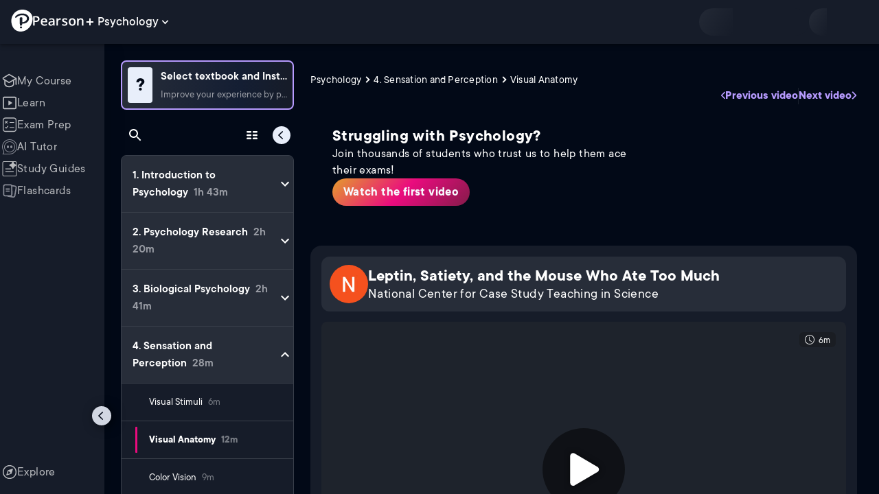

--- FILE ---
content_type: text/html; charset=utf-8
request_url: https://www.pearson.com/channels/psychology/asset/809e8e03/leptin-satiety-and-the-mouse-who-ate-too-much
body_size: 28802
content:
<!DOCTYPE html><html lang="en"><head><meta charSet="utf-8"/><meta property="og:type" content="website"/><meta name="viewport" content="width=device-width, initial-scale=1"/><meta name="theme-color" content="#000000"/><meta property="og:image" content="https://www.pearson.com/channels/channels-logo.jpg"/><meta property="twitter:card" content="summary_large_image"/><meta property="twitter:image" content="https://www.pearson.com/channels/channels-logo.jpg"/><title>Leptin, Satiety, and the Mouse Who Ate Too Much | Study Prep in Pearson+</title><meta property="og:title" content="Leptin, Satiety, and the Mouse Who Ate Too Much | Study Prep in Pearson+"/><meta property="twitter:title" content="Leptin, Satiety, and the Mouse Who Ate Too Much | Study Prep in Pearson+"/><meta name="description" content="Leptin, Satiety, and the Mouse Who Ate Too Much"/><meta property="og:description" content="Leptin, Satiety, and the Mouse Who Ate Too Much"/><meta property="twitter:description" content="Leptin, Satiety, and the Mouse Who Ate Too Much"/><link rel="canonical" href="https://www.pearson.com/channels/psychology/asset/809e8e03/leptin-satiety-and-the-mouse-who-ate-too-much"/><meta property="og:url" content="https://www.pearson.com/channels/psychology/asset/809e8e03/leptin-satiety-and-the-mouse-who-ate-too-much"/><meta property="twitter:url" content="https://www.pearson.com/channels/psychology/asset/809e8e03/leptin-satiety-and-the-mouse-who-ate-too-much"/><meta name="next-head-count" content="16"/><meta name="emotion-insertion-point" content=""/><style data-emotion="mui b6nho2 awgou1 q7mezt 10w9fme r9sqo6 10r7ggg 1g801pg r7k176 t3p1a1 7mxrdu abqyn 15830to 9vd5ud 11fhglq 1sjqd0u xgb323 hf94ok 1cbf1l2 1mpzjuh">.mui-b6nho2{background-color:#161c29;color:#fefefe;-webkit-transition:box-shadow 300ms cubic-bezier(0.4, 0, 0.2, 1) 0ms;transition:box-shadow 300ms cubic-bezier(0.4, 0, 0.2, 1) 0ms;box-shadow:var(--Paper-shadow);background-image:var(--Paper-overlay);display:-webkit-box;display:-webkit-flex;display:-ms-flexbox;display:flex;-webkit-flex-direction:column;-ms-flex-direction:column;flex-direction:column;width:100%;box-sizing:border-box;-webkit-flex-shrink:0;-ms-flex-negative:0;flex-shrink:0;position:fixed;z-index:1100;top:0;left:auto;right:0;--AppBar-background:#90caf9;--AppBar-color:rgba(0, 0, 0, 0.87);}@media print{.mui-b6nho2{position:absolute;}}.mui-awgou1{position:relative;display:-webkit-box;display:-webkit-flex;display:-ms-flexbox;display:flex;-webkit-align-items:center;-webkit-box-align:center;-ms-flex-align:center;align-items:center;padding-left:16px;padding-right:16px;min-height:56px;}@media (min-width:600px){.mui-awgou1{padding-left:24px;padding-right:24px;}}@media (min-width:0px){@media (orientation: landscape){.mui-awgou1{min-height:48px;}}}@media (min-width:600px){.mui-awgou1{min-height:64px;}}.mui-q7mezt{-webkit-user-select:none;-moz-user-select:none;-ms-user-select:none;user-select:none;width:1em;height:1em;display:inline-block;-webkit-flex-shrink:0;-ms-flex-negative:0;flex-shrink:0;-webkit-transition:fill 200ms cubic-bezier(0.4, 0, 0.2, 1) 0ms;transition:fill 200ms cubic-bezier(0.4, 0, 0.2, 1) 0ms;fill:currentColor;font-size:1.5rem;}.mui-10w9fme{margin:0;-webkit-flex-shrink:0;-ms-flex-negative:0;flex-shrink:0;border-width:0;border-style:solid;border-color:#2d374a;border-bottom-width:thin;}.mui-r9sqo6{display:-webkit-inline-box;display:-webkit-inline-flex;display:-ms-inline-flexbox;display:inline-flex;-webkit-align-items:center;-webkit-box-align:center;-ms-flex-align:center;align-items:center;-webkit-box-pack:center;-ms-flex-pack:center;-webkit-justify-content:center;justify-content:center;position:relative;box-sizing:border-box;-webkit-tap-highlight-color:transparent;background-color:transparent;outline:0;border:0;margin:0;border-radius:0;padding:0;cursor:pointer;-webkit-user-select:none;-moz-user-select:none;-ms-user-select:none;user-select:none;vertical-align:middle;-moz-appearance:none;-webkit-appearance:none;-webkit-text-decoration:none;text-decoration:none;color:inherit;text-align:center;-webkit-flex:0 0 auto;-ms-flex:0 0 auto;flex:0 0 auto;font-size:1.5rem;padding:8px;border-radius:50%;color:#fff;-webkit-transition:background-color 150ms cubic-bezier(0.4, 0, 0.2, 1) 0ms;transition:background-color 150ms cubic-bezier(0.4, 0, 0.2, 1) 0ms;padding:5px;font-size:1.125rem;}.mui-r9sqo6::-moz-focus-inner{border-style:none;}.mui-r9sqo6.Mui-disabled{pointer-events:none;cursor:default;}@media print{.mui-r9sqo6{-webkit-print-color-adjust:exact;color-adjust:exact;}}.mui-r9sqo6.Mui-disabled{background-color:transparent;color:rgba(255, 255, 255, 0.3);}.mui-r9sqo6.MuiIconButton-loading{color:transparent;}.mui-r9sqo6:hover{background-color:transparent;}.mui-r9sqo6:focus-visible{outline:2px solid var(--Text-darkTheme--Default);outline-offset:2px;}.mui-10r7ggg{list-style:none;margin:0;padding:0;position:relative;-webkit-align-self:stretch;-ms-flex-item-align:stretch;align-self:stretch;box-sizing:border-box;width:100%;background-color:var(--background-dark-theme-bg-level-2);border-radius:8px;border:1px solid var(--Border-darkTheme--border);overflow-x:hidden;}.mui-10r7ggg::-webkit-scrollbar-button{display:none;}.mui-10r7ggg::-webkit-scrollbar{width:8px;}.mui-10r7ggg::-webkit-scrollbar-thumb{width:8px;background:var(--Swatch-Light-900);border-radius:20px;visibility:hidden;}.mui-10r7ggg:hover::-webkit-scrollbar-thumb{visibility:visible;}.mui-1g801pg{display:-webkit-box;display:-webkit-flex;display:-ms-flexbox;display:flex;-webkit-box-pack:start;-ms-flex-pack:start;-webkit-justify-content:flex-start;justify-content:flex-start;-webkit-align-items:center;-webkit-box-align:center;-ms-flex-align:center;align-items:center;position:relative;-webkit-text-decoration:none;text-decoration:none;width:100%;box-sizing:border-box;text-align:left;border-bottom:1px solid #2d374a;-webkit-background-clip:padding-box;background-clip:padding-box;padding-top:12px;padding-bottom:12px;border-color:#2d374a;}.mui-r7k176{display:-webkit-inline-box;display:-webkit-inline-flex;display:-ms-inline-flexbox;display:inline-flex;-webkit-align-items:center;-webkit-box-align:center;-ms-flex-align:center;align-items:center;-webkit-box-pack:center;-ms-flex-pack:center;-webkit-justify-content:center;justify-content:center;position:relative;box-sizing:border-box;-webkit-tap-highlight-color:transparent;background-color:transparent;outline:0;border:0;margin:0;border-radius:0;padding:0;cursor:pointer;-webkit-user-select:none;-moz-user-select:none;-ms-user-select:none;user-select:none;vertical-align:middle;-moz-appearance:none;-webkit-appearance:none;-webkit-text-decoration:none;text-decoration:none;color:inherit;display:-webkit-box;display:-webkit-flex;display:-ms-flexbox;display:flex;-webkit-box-flex:1;-webkit-flex-grow:1;-ms-flex-positive:1;flex-grow:1;-webkit-box-pack:start;-ms-flex-pack:start;-webkit-justify-content:flex-start;justify-content:flex-start;-webkit-align-items:center;-webkit-box-align:center;-ms-flex-align:center;align-items:center;position:relative;-webkit-text-decoration:none;text-decoration:none;min-width:0;box-sizing:border-box;text-align:left;padding-top:8px;padding-bottom:8px;-webkit-transition:background-color 150ms cubic-bezier(0.4, 0, 0.2, 1) 0ms;transition:background-color 150ms cubic-bezier(0.4, 0, 0.2, 1) 0ms;padding:0 0 0 16px!important;}.mui-r7k176::-moz-focus-inner{border-style:none;}.mui-r7k176.Mui-disabled{pointer-events:none;cursor:default;}@media print{.mui-r7k176{-webkit-print-color-adjust:exact;color-adjust:exact;}}.mui-r7k176:hover{-webkit-text-decoration:none;text-decoration:none;background-color:rgba(255, 255, 255, 0.08);}@media (hover: none){.mui-r7k176:hover{background-color:transparent;}}.mui-r7k176.Mui-selected{background-color:rgba(144, 202, 249, 0.16);}.mui-r7k176.Mui-selected.Mui-focusVisible{background-color:rgba(144, 202, 249, 0.28);}.mui-r7k176.Mui-selected:hover{background-color:rgba(144, 202, 249, 0.24);}@media (hover: none){.mui-r7k176.Mui-selected:hover{background-color:rgba(144, 202, 249, 0.16);}}.mui-r7k176.Mui-focusVisible{background-color:rgba(255, 255, 255, 0.12);}.mui-r7k176.Mui-disabled{opacity:0.38;}.mui-r7k176:hover{background-color:transparent;}.mui-r7k176.Mui-selected{background-color:transparent;}.mui-r7k176.Mui-selected:hover{background-color:transparent;}.mui-t3p1a1{-webkit-flex:1 1 auto;-ms-flex:1 1 auto;flex:1 1 auto;min-width:0;margin-top:4px;margin-bottom:4px;}.MuiTypography-root:where(.mui-t3p1a1 .MuiListItemText-primary){display:block;}.MuiTypography-root:where(.mui-t3p1a1 .MuiListItemText-secondary){display:block;}.mui-7mxrdu{display:-webkit-inline-box;display:-webkit-inline-flex;display:-ms-inline-flexbox;display:inline-flex;-webkit-align-items:center;-webkit-box-align:center;-ms-flex-align:center;align-items:center;-webkit-box-pack:center;-ms-flex-pack:center;-webkit-justify-content:center;justify-content:center;position:relative;box-sizing:border-box;-webkit-tap-highlight-color:transparent;background-color:transparent;outline:0;border:0;margin:0;border-radius:0;padding:0;cursor:pointer;-webkit-user-select:none;-moz-user-select:none;-ms-user-select:none;user-select:none;vertical-align:middle;-moz-appearance:none;-webkit-appearance:none;-webkit-text-decoration:none;text-decoration:none;color:inherit;font-family:TT Commons;font-weight:500;font-size:0.875rem;line-height:1.75;text-transform:uppercase;min-width:64px;padding:6px 16px;border:0;border-radius:4px;-webkit-transition:background-color 250ms cubic-bezier(0.4, 0, 0.2, 1) 0ms,box-shadow 250ms cubic-bezier(0.4, 0, 0.2, 1) 0ms,border-color 250ms cubic-bezier(0.4, 0, 0.2, 1) 0ms,color 250ms cubic-bezier(0.4, 0, 0.2, 1) 0ms;transition:background-color 250ms cubic-bezier(0.4, 0, 0.2, 1) 0ms,box-shadow 250ms cubic-bezier(0.4, 0, 0.2, 1) 0ms,border-color 250ms cubic-bezier(0.4, 0, 0.2, 1) 0ms,color 250ms cubic-bezier(0.4, 0, 0.2, 1) 0ms;padding:6px 8px;color:var(--variant-textColor);background-color:var(--variant-textBg);--variant-textColor:#90caf9;--variant-outlinedColor:#90caf9;--variant-outlinedBorder:rgba(144, 202, 249, 0.5);--variant-containedColor:rgba(0, 0, 0, 0.87);--variant-containedBg:#90caf9;padding:4px 5px;font-size:0.8125rem;box-shadow:none;-webkit-transition:background-color 250ms cubic-bezier(0.4, 0, 0.2, 1) 0ms,box-shadow 250ms cubic-bezier(0.4, 0, 0.2, 1) 0ms,border-color 250ms cubic-bezier(0.4, 0, 0.2, 1) 0ms;transition:background-color 250ms cubic-bezier(0.4, 0, 0.2, 1) 0ms,box-shadow 250ms cubic-bezier(0.4, 0, 0.2, 1) 0ms,border-color 250ms cubic-bezier(0.4, 0, 0.2, 1) 0ms;text-transform:none;}.mui-7mxrdu::-moz-focus-inner{border-style:none;}.mui-7mxrdu.Mui-disabled{pointer-events:none;cursor:default;}@media print{.mui-7mxrdu{-webkit-print-color-adjust:exact;color-adjust:exact;}}.mui-7mxrdu:hover{-webkit-text-decoration:none;text-decoration:none;}.mui-7mxrdu.Mui-disabled{color:rgba(255, 255, 255, 0.3);}@media (hover: hover){.mui-7mxrdu:hover{--variant-containedBg:#42a5f5;--variant-textBg:rgba(144, 202, 249, 0.08);--variant-outlinedBorder:#90caf9;--variant-outlinedBg:rgba(144, 202, 249, 0.08);}}.mui-7mxrdu:hover{box-shadow:none;}.mui-7mxrdu.Mui-focusVisible{box-shadow:none;}.mui-7mxrdu:active{box-shadow:none;}.mui-7mxrdu.Mui-disabled{box-shadow:none;}.mui-7mxrdu.MuiButton-loading{color:transparent;}.mui-abqyn{height:0;overflow:hidden;-webkit-transition:height 300ms cubic-bezier(0.4, 0, 0.2, 1) 0ms;transition:height 300ms cubic-bezier(0.4, 0, 0.2, 1) 0ms;visibility:hidden;}.mui-15830to{display:-webkit-box;display:-webkit-flex;display:-ms-flexbox;display:flex;width:100%;}.mui-9vd5ud{width:100%;}.mui-11fhglq{list-style:none;margin:0;padding:0;position:relative;}.mui-1sjqd0u{display:-webkit-box;display:-webkit-flex;display:-ms-flexbox;display:flex;-webkit-box-pack:start;-ms-flex-pack:start;-webkit-justify-content:flex-start;justify-content:flex-start;-webkit-align-items:center;-webkit-box-align:center;-ms-flex-align:center;align-items:center;position:relative;-webkit-text-decoration:none;text-decoration:none;width:100%;box-sizing:border-box;text-align:left;border-bottom:1px solid #2d374a;-webkit-background-clip:padding-box;background-clip:padding-box;padding-top:12px;padding-bottom:12px;border-color:#2d374a;position:relative;}.mui-xgb323{display:-webkit-inline-box;display:-webkit-inline-flex;display:-ms-inline-flexbox;display:inline-flex;-webkit-align-items:center;-webkit-box-align:center;-ms-flex-align:center;align-items:center;-webkit-box-pack:center;-ms-flex-pack:center;-webkit-justify-content:center;justify-content:center;position:relative;box-sizing:border-box;-webkit-tap-highlight-color:transparent;background-color:transparent;outline:0;border:0;margin:0;border-radius:0;padding:0;cursor:pointer;-webkit-user-select:none;-moz-user-select:none;-ms-user-select:none;user-select:none;vertical-align:middle;-moz-appearance:none;-webkit-appearance:none;-webkit-text-decoration:none;text-decoration:none;color:inherit;display:-webkit-box;display:-webkit-flex;display:-ms-flexbox;display:flex;-webkit-box-flex:1;-webkit-flex-grow:1;-ms-flex-positive:1;flex-grow:1;-webkit-box-pack:start;-ms-flex-pack:start;-webkit-justify-content:flex-start;justify-content:flex-start;-webkit-align-items:center;-webkit-box-align:center;-ms-flex-align:center;align-items:center;position:relative;-webkit-text-decoration:none;text-decoration:none;min-width:0;box-sizing:border-box;text-align:left;padding-top:8px;padding-bottom:8px;-webkit-transition:background-color 150ms cubic-bezier(0.4, 0, 0.2, 1) 0ms;transition:background-color 150ms cubic-bezier(0.4, 0, 0.2, 1) 0ms;padding:0px;}.mui-xgb323::-moz-focus-inner{border-style:none;}.mui-xgb323.Mui-disabled{pointer-events:none;cursor:default;}@media print{.mui-xgb323{-webkit-print-color-adjust:exact;color-adjust:exact;}}.mui-xgb323:hover{-webkit-text-decoration:none;text-decoration:none;background-color:rgba(255, 255, 255, 0.08);}@media (hover: none){.mui-xgb323:hover{background-color:transparent;}}.mui-xgb323.Mui-selected{background-color:rgba(144, 202, 249, 0.16);}.mui-xgb323.Mui-selected.Mui-focusVisible{background-color:rgba(144, 202, 249, 0.28);}.mui-xgb323.Mui-selected:hover{background-color:rgba(144, 202, 249, 0.24);}@media (hover: none){.mui-xgb323.Mui-selected:hover{background-color:rgba(144, 202, 249, 0.16);}}.mui-xgb323.Mui-focusVisible{background-color:rgba(255, 255, 255, 0.12);}.mui-xgb323.Mui-disabled{opacity:0.38;}.mui-xgb323:hover{background-color:transparent;}.mui-xgb323.Mui-selected{background-color:transparent;}.mui-xgb323.Mui-selected:hover{background-color:transparent;}.mui-hf94ok{-webkit-flex:1 1 auto;-ms-flex:1 1 auto;flex:1 1 auto;min-width:0;margin-top:4px;margin-bottom:4px;padding-left:56px;padding-left:24px;}.MuiTypography-root:where(.mui-hf94ok .MuiListItemText-primary){display:block;}.MuiTypography-root:where(.mui-hf94ok .MuiListItemText-secondary){display:block;}.mui-1cbf1l2{height:0;overflow:hidden;-webkit-transition:height 300ms cubic-bezier(0.4, 0, 0.2, 1) 0ms;transition:height 300ms cubic-bezier(0.4, 0, 0.2, 1) 0ms;height:auto;overflow:visible;}.mui-1mpzjuh{display:-webkit-inline-box;display:-webkit-inline-flex;display:-ms-inline-flexbox;display:inline-flex;-webkit-align-items:center;-webkit-box-align:center;-ms-flex-align:center;align-items:center;-webkit-box-pack:center;-ms-flex-pack:center;-webkit-justify-content:center;justify-content:center;position:relative;box-sizing:border-box;-webkit-tap-highlight-color:transparent;background-color:transparent;outline:0;border:0;margin:0;border-radius:0;padding:0;cursor:pointer;-webkit-user-select:none;-moz-user-select:none;-ms-user-select:none;user-select:none;vertical-align:middle;-moz-appearance:none;-webkit-appearance:none;-webkit-text-decoration:none;text-decoration:none;color:inherit;text-align:center;-webkit-flex:0 0 auto;-ms-flex:0 0 auto;flex:0 0 auto;font-size:1.5rem;padding:8px;border-radius:50%;color:#fff;-webkit-transition:background-color 150ms cubic-bezier(0.4, 0, 0.2, 1) 0ms;transition:background-color 150ms cubic-bezier(0.4, 0, 0.2, 1) 0ms;padding:12px;font-size:1.75rem;}.mui-1mpzjuh::-moz-focus-inner{border-style:none;}.mui-1mpzjuh.Mui-disabled{pointer-events:none;cursor:default;}@media print{.mui-1mpzjuh{-webkit-print-color-adjust:exact;color-adjust:exact;}}.mui-1mpzjuh.Mui-disabled{background-color:transparent;color:rgba(255, 255, 255, 0.3);}.mui-1mpzjuh.MuiIconButton-loading{color:transparent;}.mui-1mpzjuh:hover{background-color:transparent;}.mui-1mpzjuh:focus-visible{outline:2px solid var(--Text-darkTheme--Default);outline-offset:2px;}</style><link rel="icon" href="https://www.pearson.com/etc/designs/global-store/pearsonplus/favicon.ico"/><link rel="shortcut icon" href="https://www.pearson.com/etc/designs/global-store/pearsonplus/favicon.ico"/><link rel="apple-touch-icon" href="/logo192.png"/><link rel="preload" as="script" href="https://www.pearson.com/assets/ea894bc049167f794e266452faa1fa11422373f0727"/><link rel="preload" href="https://static.studychannel.pearsonprd.tech/fonts/tt-commons.css" as="style"/><link rel="stylesheet" href="https://static.studychannel.pearsonprd.tech/fonts/tt-commons.css"/><link rel="preload" href="/channels/_next/static/css/662d22eba9c66389.css" as="style"/><link rel="stylesheet" href="/channels/_next/static/css/662d22eba9c66389.css" data-n-g=""/><link rel="preload" href="/channels/_next/static/css/b4813fa38d5a3705.css" as="style"/><link rel="stylesheet" href="/channels/_next/static/css/b4813fa38d5a3705.css" data-n-p=""/><link rel="preload" href="/channels/_next/static/css/105a4832be464467.css" as="style"/><link rel="stylesheet" href="/channels/_next/static/css/105a4832be464467.css" data-n-p=""/><link rel="preload" href="/channels/_next/static/css/df940a474ef8b496.css" as="style"/><link rel="stylesheet" href="/channels/_next/static/css/df940a474ef8b496.css" data-n-p=""/><link rel="preload" href="/channels/_next/static/css/6f2892d9fd7fd495.css" as="style"/><link rel="stylesheet" href="/channels/_next/static/css/6f2892d9fd7fd495.css" data-n-p=""/><link rel="preload" href="/channels/_next/static/css/5fb82a48424bfd07.css" as="style"/><link rel="stylesheet" href="/channels/_next/static/css/5fb82a48424bfd07.css" data-n-p=""/><link rel="preload" href="/channels/_next/static/css/61839992a7bf61df.css" as="style"/><link rel="stylesheet" href="/channels/_next/static/css/61839992a7bf61df.css" data-n-p=""/><noscript data-n-css=""></noscript><script type="text/javascript" src="https://www.pearson.com/assets/ea894bc049167f794e266452faa1fa11422373f0727"  ></script><script defer="" nomodule="" src="/channels/_next/static/chunks/polyfills-42372ed130431b0a.js"></script><script src="/channels/_next/static/chunks/webpack-10f55f2c68d1c88e.js" defer=""></script><script src="/channels/_next/static/chunks/framework-945b357d4a851f4b.js" defer=""></script><script src="/channels/_next/static/chunks/main-1da665e70e46b984.js" defer=""></script><script src="/channels/_next/static/chunks/pages/_app-4a3b19b4e6b044e0.js" defer=""></script><script src="/channels/_next/static/chunks/9353-8825306d3ae48c9f.js" defer=""></script><script src="/channels/_next/static/chunks/2812-f0f928770d9a2379.js" defer=""></script><script src="/channels/_next/static/chunks/2515-f5152e1069ade688.js" defer=""></script><script src="/channels/_next/static/chunks/1218-2c9e2d50d557f6c9.js" defer=""></script><script src="/channels/_next/static/chunks/9470-503b15789f1f9275.js" defer=""></script><script src="/channels/_next/static/chunks/3075-a52312b495f38e1c.js" defer=""></script><script src="/channels/_next/static/chunks/4859-0c0a5402c9c8cf40.js" defer=""></script><script src="/channels/_next/static/chunks/8738-1d90454d6c3295da.js" defer=""></script><script src="/channels/_next/static/chunks/6009-ec61950aa933d873.js" defer=""></script><script src="/channels/_next/static/chunks/4496-c861fcdcf53199ab.js" defer=""></script><script src="/channels/_next/static/chunks/7817-33490e0da84b2242.js" defer=""></script><script src="/channels/_next/static/chunks/5977-8dab3b1a1ad109e5.js" defer=""></script><script src="/channels/_next/static/chunks/6444-de6e877378585d07.js" defer=""></script><script src="/channels/_next/static/chunks/3861-c6bae2b8b168a39a.js" defer=""></script><script src="/channels/_next/static/chunks/7921-2de4528359360c00.js" defer=""></script><script src="/channels/_next/static/chunks/4956-aed7239f855eb643.js" defer=""></script><script src="/channels/_next/static/chunks/2092-38bc2d4b480fb476.js" defer=""></script><script src="/channels/_next/static/chunks/5395-a93bd3b092c20e48.js" defer=""></script><script src="/channels/_next/static/chunks/2022-529fdfcec290c7f5.js" defer=""></script><script src="/channels/_next/static/chunks/7938-6e8113018c05a593.js" defer=""></script><script src="/channels/_next/static/chunks/pages/%5BcourseId%5D/asset/%5BassetId%5D/%5BassetName%5D-b4e5d102564ef98b.js" defer=""></script><script src="/channels/_next/static/Ukv5DBzTkhenZkVo55s80/_buildManifest.js" defer=""></script><script src="/channels/_next/static/Ukv5DBzTkhenZkVo55s80/_ssgManifest.js" defer=""></script>
                              <script>!function(e){var n="https://s.go-mpulse.net/boomerang/";if("False"=="True")e.BOOMR_config=e.BOOMR_config||{},e.BOOMR_config.PageParams=e.BOOMR_config.PageParams||{},e.BOOMR_config.PageParams.pci=!0,n="https://s2.go-mpulse.net/boomerang/";if(window.BOOMR_API_key="XCNNJ-G8PCV-U855W-LP259-ULUSU",function(){function e(){if(!r){var e=document.createElement("script");e.id="boomr-scr-as",e.src=window.BOOMR.url,e.async=!0,o.appendChild(e),r=!0}}function t(e){r=!0;var n,t,a,i,d=document,O=window;if(window.BOOMR.snippetMethod=e?"if":"i",t=function(e,n){var t=d.createElement("script");t.id=n||"boomr-if-as",t.src=window.BOOMR.url,BOOMR_lstart=(new Date).getTime(),e=e||d.body,e.appendChild(t)},!window.addEventListener&&window.attachEvent&&navigator.userAgent.match(/MSIE [67]\./))return window.BOOMR.snippetMethod="s",void t(o,"boomr-async");a=document.createElement("IFRAME"),a.src="about:blank",a.title="",a.role="presentation",a.loading="eager",i=(a.frameElement||a).style,i.width=0,i.height=0,i.border=0,i.display="none",o.appendChild(a);try{O=a.contentWindow,d=O.document.open()}catch(_){n=document.domain,a.src="javascript:var d=document.open();d.domain='"+n+"';void 0;",O=a.contentWindow,d=O.document.open()}if(n)d._boomrl=function(){this.domain=n,t()},d.write("<bo"+"dy onload='document._boomrl();'>");else if(O._boomrl=function(){t()},O.addEventListener)O.addEventListener("load",O._boomrl,!1);else if(O.attachEvent)O.attachEvent("onload",O._boomrl);d.close()}function a(e){window.BOOMR_onload=e&&e.timeStamp||(new Date).getTime()}if(!window.BOOMR||!window.BOOMR.version&&!window.BOOMR.snippetExecuted){window.BOOMR=window.BOOMR||{},window.BOOMR.snippetStart=(new Date).getTime(),window.BOOMR.snippetExecuted=!0,window.BOOMR.snippetVersion=14,window.BOOMR.url=n+"XCNNJ-G8PCV-U855W-LP259-ULUSU";var i=document.currentScript||document.getElementsByTagName("script")[0],o=i.parentNode,r=!1,d=document.createElement("link");if(d.relList&&"function"==typeof d.relList.supports&&d.relList.supports("preload")&&"as"in d)window.BOOMR.snippetMethod="p",d.href=window.BOOMR.url,d.rel="preload",d.as="script",d.addEventListener("load",e),d.addEventListener("error",function(){t(!0)}),setTimeout(function(){if(!r)t(!0)},3e3),BOOMR_lstart=(new Date).getTime(),o.appendChild(d);else t(!1);if(window.addEventListener)window.addEventListener("load",a,!1);else if(window.attachEvent)window.attachEvent("onload",a)}}(),"".length>0)if(e&&"performance"in e&&e.performance&&"function"==typeof e.performance.setResourceTimingBufferSize)e.performance.setResourceTimingBufferSize();!function(){if(BOOMR=e.BOOMR||{},BOOMR.plugins=BOOMR.plugins||{},!BOOMR.plugins.AK){var n=""=="true"?1:0,t="",a="ck74gyaxezglg2loamgq-f-c2c8a32ea-clientnsv4-s.akamaihd.net",i="false"=="true"?2:1,o={"ak.v":"39","ak.cp":"1904824","ak.ai":parseInt("503985",10),"ak.ol":"0","ak.cr":8,"ak.ipv":4,"ak.proto":"h2","ak.rid":"5aecad","ak.r":45721,"ak.a2":n,"ak.m":"x","ak.n":"essl","ak.bpcip":"18.191.195.0","ak.cport":34118,"ak.gh":"23.33.25.9","ak.quicv":"","ak.tlsv":"tls1.3","ak.0rtt":"","ak.0rtt.ed":"","ak.csrc":"-","ak.acc":"","ak.t":"1768817421","ak.ak":"hOBiQwZUYzCg5VSAfCLimQ==EbYYZqsVEWXZWX+JfTxQrLj/9EW2g2NNEy3nhnc/W1ZUpzFBDQ31OXoIUG+RnafLjhrsFnG3qO0P7BfJ+UZ9sEdiMk9Q4Hhk9AJ9yZgOr/v6fSySTs8hUVuqPo9EJL2MQ+H91c1B/rRC8bX+depLlYp0DP7d2PtfTIDn0H6kNaMc5nXVarA1kFredWlKSbDV+dt9JFHkYUwmPFnNq/rIMXMdtXf+goEt1maOW2y7tQXQ7as71gZWchKV+b8P9DwkX+qoaGj2T9Sihyar3i8IN+ahjmjIB/TBYL8H/don2oTBT+jCaNS0CK1+vlw6ZhZVhUzRNFez7DoPXne40mp4Ay9hNzWbbBYp30ZJD7/jDsVviP5wwHE8buHJHJnwPRZ58s0g42K/Q3qrCmTritM5uiFVscVt7UHVjAbUi4xaNQ0=","ak.pv":"177","ak.dpoabenc":"","ak.tf":i};if(""!==t)o["ak.ruds"]=t;var r={i:!1,av:function(n){var t="http.initiator";if(n&&(!n[t]||"spa_hard"===n[t]))o["ak.feo"]=void 0!==e.aFeoApplied?1:0,BOOMR.addVar(o)},rv:function(){var e=["ak.bpcip","ak.cport","ak.cr","ak.csrc","ak.gh","ak.ipv","ak.m","ak.n","ak.ol","ak.proto","ak.quicv","ak.tlsv","ak.0rtt","ak.0rtt.ed","ak.r","ak.acc","ak.t","ak.tf"];BOOMR.removeVar(e)}};BOOMR.plugins.AK={akVars:o,akDNSPreFetchDomain:a,init:function(){if(!r.i){var e=BOOMR.subscribe;e("before_beacon",r.av,null,null),e("onbeacon",r.rv,null,null),r.i=!0}return this},is_complete:function(){return!0}}}}()}(window);</script></head><body class="study-theme-dark"><div id="__next"><div id="root"><a class="PUOR6p" href="#main-content-starts">Skip to main content</a><div class="S_xlzd"><header class="MuiPaper-root MuiPaper-elevation MuiPaper-elevation4 MuiAppBar-root MuiAppBar-colorPrimary MuiAppBar-positionFixed _9lQJQ_ mui-fixed mui-b6nho2" id="mainHeader" style="--Paper-shadow:0px 2px 4px -1px rgba(0,0,0,0.2),0px 4px 5px 0px rgba(0,0,0,0.14),0px 1px 10px 0px rgba(0,0,0,0.12);--Paper-overlay:linear-gradient(rgba(255, 255, 255, 0.092), rgba(255, 255, 255, 0.092))"><div class="MuiToolbar-root MuiToolbar-gutters MuiToolbar-regular v_I_em mui-awgou1"><div><a href="https://www.pearson.com/en-us/pearsonplus.html" class="w9JKWE" tabindex="0" role="button"><img src="/channels/images/PearsonLogo.svg" class="WN5pdq" alt="Pearson+ Logo" width="32" height="32"/><img role="presentation" src="/channels/images/PearsonLogoText.svg" class="RKsB3s" alt="Pearson+ Logo" width="88" height="18"/></a></div><button id=":R16al3l96:" class="gdM_Ks" aria-expanded="false" aria-controls="channelsModal"><p class="aVkELG">Psychology</p><svg class="MuiSvgIcon-root MuiSvgIcon-fontSizeMedium _4PuOGb mui-q7mezt" focusable="false" aria-hidden="true" viewBox="0 0 24 24"><path d="M7.41 8.59 12 13.17l4.59-4.58L18 10l-6 6-6-6z"></path></svg></button><div class="ZPRem8"><div class="JRTxfl"><div class="ZeKf_n vDS8QF"><div class="S0a0BQ" style="width:100%;height:100%"><span></span></div></div><div class="ZeKf_n"><div class="S0a0BQ" style="width:100%;height:100%"><span></span></div></div></div></div></div></header><div class="mL_aZ_"><div style="top:58px" class="IHblgN"><nav aria-label="channel" class="K2kWMu"><div role="list" class="V4mDev"><span role="listitem" class="_7BFWe2" data-coachmark="{&quot;position&quot;:&quot;bottom&quot;,&quot;offset&quot;:[0,10],&quot;step&quot;:1,&quot;label&quot;:&quot;My Course&quot;,&quot;text&quot;:&quot;Create a personalized study plan and get recommended content.&quot;}"><a class="vUU_gl" href="/channels/psychology"><span>My Course</span></a></span><span role="listitem" class="_7BFWe2" data-coachmark="{&quot;position&quot;:&quot;bottom&quot;,&quot;offset&quot;:[0,10],&quot;step&quot;:2,&quot;label&quot;:&quot;Learn&quot;,&quot;text&quot;:&quot;Watch bite-sized video lessons by world-class instructors.&quot;}"><a class="vUU_gl" href="/channels/psychology/learn/hannah/introduction-to-psychology/what-is-psychology"><span>Learn</span></a></span><span role="listitem" class="_7BFWe2" data-coachmark="{&quot;position&quot;:&quot;bottom&quot;,&quot;offset&quot;:[0,10],&quot;step&quot;:3,&quot;label&quot;:&quot;Exam Prep&quot;,&quot;text&quot;:&quot;Prepare for your exams with custom practice sets.&quot;}"><a class="vUU_gl" href="/channels/psychology/exam-prep"><span>Exam Prep</span></a></span><span role="listitem" class="_7BFWe2" data-coachmark="{&quot;position&quot;:&quot;bottom&quot;,&quot;offset&quot;:[0,10],&quot;step&quot;:4,&quot;label&quot;:&quot;AI Tutor&quot;,&quot;text&quot;:&quot;Get unstuck with our trusted AI tutor.&quot;}"><a class="vUU_gl" href="/channels/psychology/ai-tutor"><span>AI Tutor</span></a></span><span role="listitem" class="_7BFWe2" data-coachmark="{&quot;position&quot;:&quot;bottom&quot;,&quot;offset&quot;:[0,10],&quot;step&quot;:5,&quot;label&quot;:&quot;Study Guides&quot;,&quot;text&quot;:&quot;Transform your notes into study guides, flashcards, and practice problems.&quot;}"><a class="vUU_gl" href="/channels/psychology/study-guides"><span>Study Guides</span></a></span><span role="listitem" class="_7BFWe2"><a class="vUU_gl" href="/channels/psychology/flashcards"><span>Flashcards</span></a></span><span role="listitem" class="_7BFWe2"><a class="vUU_gl" href="/channels/psychology/explore/introduction-to-psychology/what-is-psychology"><span>Explore</span></a></span><div aria-hidden="true" class="_3TfBic"></div></div></nav></div><div class="_9bHcpc"><nav aria-label="channel"><ul class="_51oDmM"><li class="_5AKkCe"><a class="P_CdIR" data-coachmark="{&quot;position&quot;:&quot;right&quot;,&quot;offset&quot;:[10,0],&quot;step&quot;:1,&quot;label&quot;:&quot;My Course&quot;,&quot;text&quot;:&quot;Create a personalized study plan and get recommended content.&quot;}" href="/channels/psychology"><div class="_5qo0Fy"></div><div class="_2a6qYG" aria-label=""><img alt="" src="/channels/images/navigation/myCourseOutline.svg" height="22" width="22"/></div><span class="k78nyG">My Course</span></a></li><li class="MuiDivider-root MuiDivider-fullWidth _5AKkCe FU9xbf mui-10w9fme" role="none"></li><li class="_5AKkCe"><a class="P_CdIR" data-coachmark="{&quot;position&quot;:&quot;right&quot;,&quot;offset&quot;:[10,0],&quot;step&quot;:2,&quot;label&quot;:&quot;Learn&quot;,&quot;text&quot;:&quot;Watch bite-sized video lessons by world-class instructors.&quot;}" href="/channels/psychology/learn/hannah/introduction-to-psychology/what-is-psychology"><div class="_5qo0Fy"></div><div class="_2a6qYG" aria-label=""><img alt="" src="/channels/images/navigation/learnOutline.svg" height="22" width="22"/></div><span class="k78nyG">Learn</span></a></li><li class="_5AKkCe"><a class="P_CdIR" data-coachmark="{&quot;position&quot;:&quot;right&quot;,&quot;offset&quot;:[10,0],&quot;step&quot;:3,&quot;label&quot;:&quot;Exam Prep&quot;,&quot;text&quot;:&quot;Prepare for your exams with custom practice sets.&quot;}" href="/channels/psychology/exam-prep"><div class="_5qo0Fy"></div><div class="_2a6qYG" aria-label=""><img alt="" src="/channels/images/navigation/examPrepOutline.svg" height="22" width="22"/></div><span class="k78nyG">Exam Prep</span></a></li><li class="_5AKkCe"><a class="P_CdIR" data-coachmark="{&quot;position&quot;:&quot;right&quot;,&quot;offset&quot;:[10,0],&quot;step&quot;:4,&quot;label&quot;:&quot;AI Tutor&quot;,&quot;text&quot;:&quot;Get unstuck with our trusted AI tutor.&quot;}" href="/channels/psychology/ai-tutor"><div class="_5qo0Fy"></div><div class="_2a6qYG" aria-label=""><img alt="" src="/channels/images/navigation/hwHelpOutline.svg" height="22" width="22"/></div><span class="k78nyG">AI Tutor</span></a></li><li class="_5AKkCe"><a class="P_CdIR" data-coachmark="{&quot;position&quot;:&quot;right&quot;,&quot;offset&quot;:[10,0],&quot;step&quot;:5,&quot;label&quot;:&quot;Study Guides&quot;,&quot;text&quot;:&quot;Transform your notes into study guides, flashcards, and practice problems.&quot;}" href="/channels/psychology/study-guides"><div class="_5qo0Fy"></div><div class="_2a6qYG" aria-label=""><img alt="" src="/channels/images/navigation/studyGuidesOutline.svg" height="22" width="22"/></div><span class="k78nyG">Study Guides</span></a></li><li class="_5AKkCe"><a class="P_CdIR" href="/channels/psychology/flashcards"><div class="_5qo0Fy"></div><div class="_2a6qYG" aria-label=""><img alt="" src="/channels/images/navigation/flashcardsOutline.svg" height="22" width="22"/></div><span class="k78nyG">Flashcards</span></a></li><li class="MuiDivider-root MuiDivider-fullWidth _5AKkCe FU9xbf mui-10w9fme" role="none"></li><li class="_5AKkCe FPETun"><a class="P_CdIR" href="/channels/psychology/explore/introduction-to-psychology/what-is-psychology"><div class="_5qo0Fy"></div><div class="_2a6qYG" aria-label=""><img alt="" src="/channels/images/navigation/exploreOutline.svg" height="22" width="22"/></div><span class="k78nyG">Explore</span></a></li></ul></nav><button class="MuiButtonBase-root MuiIconButton-root MuiIconButton-sizeSmall LOCt6o mui-r9sqo6" tabindex="0" type="button" aria-label="Hide navigation"><img src="/channels/images/navigation/collapseTOC.svg" alt="" width="18" height="18"/></button></div><div id="course-content-wrapper-id" class="pgk82m"><div class="KEaPyn"><div style="display:contents" data-a11y-owner="" data-a11y-owner-root-link=":R9jl96:-owner-state-owner-root" data-a11y-owner-root=":R9jl96:-owner-state-owner-root"><main id="main-content-starts"><div class="TpnSq9"><div class="k_2zu_"><div role="navigation" aria-labelledby=":R3pjl96:" class="vgBHcF"><div id="enrollment-cta-container" class="spmj5S"><div class="MLAyKF"><button type="button" class="wx_lJz" aria-describedby=":R2jpjl96:"><div class="_2mj4Qt">?</div><div class="jPqi12"><span class="evZoBg">Select textbook and Institution</span><p aria-hidden="true" id=":R2jpjl96:" class="VBhMg7" aria-label="Improve your experience by picking them">Improve your experience by picking them</p></div></button></div></div><div class="TZ1E1a"><div class="WWiYz1"><span id=":R3pjl96:" class="jYFpyL">Table of contents</span><div role="search" aria-label="Table of contents"><button class="MuiButtonBase-root MuiIconButton-root MuiIconButton-sizeSmall VYV9Jq mui-r9sqo6" tabindex="0" type="button" aria-label="Search in the table of contents"><svg class="MuiSvgIcon-root MuiSvgIcon-fontSizeMedium Z74YDX mui-q7mezt" focusable="false" aria-hidden="true" viewBox="0 0 24 24"><path d="M15.5 14h-.79l-.28-.27C15.41 12.59 16 11.11 16 9.5 16 5.91 13.09 3 9.5 3S3 5.91 3 9.5 5.91 16 9.5 16c1.61 0 3.09-.59 4.23-1.57l.27.28v.79l5 4.99L20.49 19zm-6 0C7.01 14 5 11.99 5 9.5S7.01 5 9.5 5 14 7.01 14 9.5 11.99 14 9.5 14"></path></svg></button></div><div><button class="MuiButtonBase-root MuiIconButton-root MuiIconButton-sizeSmall vWd8R_ mui-r9sqo6" tabindex="0" type="button" aria-label="Table of contents" aria-haspopup="dialog"><img alt="" src="/channels/images/TableOfContents.svg" width="32" height="32"/></button><span class="lmvWS_"><button class="MuiButtonBase-root MuiIconButton-root MuiIconButton-sizeSmall RdE9vR mui-r9sqo6" tabindex="0" type="button" aria-label="Hide table of content"><img alt="" src="/channels/images/navigation/collapseTOC.svg" class="xOMMiY" width="18" height="18"/></button></span></div><div class="fHO2t9"><div aria-live="polite"><span></span></div></div></div></div><div class="cecjNj"><div class="ZcO5Ok"><a class="PUOR6p" href="#guided-main-content-starts">Skip topic navigation</a></div></div><ul class="MuiList-root mui-10r7ggg" aria-label="Course chapters"><li class="MuiListItem-root MuiListItem-divider NCgY3E mui-1g801pg"><div class="MuiButtonBase-root MuiListItemButton-root MuiListItemButton-root mui-r7k176" tabindex="0" role="button" aria-expanded="false" aria-controls=":Rqfjpjl96:"><div class="MuiListItemText-root mui-t3p1a1"><div class="C8heh4"><div><div><span>1. Introduction to Psychology</span><span aria-label="approx duration: 1h 43min" class="stVea0">1h 43m</span></div><div hidden=""><button class="MuiButtonBase-root MuiButton-root MuiButton-text MuiButton-textPrimary MuiButton-sizeSmall MuiButton-textSizeSmall MuiButton-colorPrimary MuiButton-disableElevation MuiButton-root MuiButton-text MuiButton-textPrimary MuiButton-sizeSmall MuiButton-textSizeSmall MuiButton-colorPrimary MuiButton-disableElevation n62TL9 mui-7mxrdu" tabindex="0" type="button" id=":Rqfjpjl96H1:">Chapter worksheet<img class="eCVPU_" src="/channels/images/primaryDownloadIcon.svg" alt=""/><img class="_3_aoI5" src="/channels/images/primaryDownloadIconHover.svg" alt=""/></button></div></div><svg class="MuiSvgIcon-root MuiSvgIcon-fontSizeMedium mui-q7mezt" focusable="false" aria-hidden="true" viewBox="0 0 24 24"><path d="M16.59 8.59 12 13.17 7.41 8.59 6 10l6 6 6-6z"></path></svg></div></div></div><div aria-owns=":Rqfjpjl96H1: :Rqfjpjl96H2:"></div></li><div style="min-height:0px" class="MuiCollapse-root MuiCollapse-vertical MuiCollapse-hidden mui-abqyn"><div class="MuiCollapse-wrapper MuiCollapse-vertical mui-15830to"><div class="MuiCollapse-wrapperInner MuiCollapse-vertical mui-9vd5ud"><ul class="MuiList-root zR8RVK mui-11fhglq" aria-label="1. Introduction to Psychology chapter topics" id=":Rqfjpjl96:"><li class="MuiListItem-root MuiListItem-divider oWIqzb mui-1sjqd0u"><a class="MuiButtonBase-root MuiListItemButton-root MuiListItemButton-root mui-xgb323" tabindex="0" role="link" aria-current="false" href="/channels/psychology/learn/hannah/introduction-to-psychology/what-is-psychology"><div class="MuiListItemText-root MuiListItemText-inset mui-hf94ok"><div><div class="Kel19U">What is Psychology?</div><span aria-label="approx duration: 14min" class="CSu3yz">14m</span></div></div></a></li><span aria-owns=":R3al8qfjpjl96:"></span><li class="MuiListItem-root MuiListItem-divider oWIqzb mui-1sjqd0u"><a class="MuiButtonBase-root MuiListItemButton-root MuiListItemButton-root mui-xgb323" tabindex="0" role="link" aria-current="false" href="/channels/psychology/learn/hannah/introduction-to-psychology/early-schools-of-thought"><div class="MuiListItemText-root MuiListItemText-inset mui-hf94ok"><div><div class="Kel19U">Early Schools of Thought</div><span aria-label="approx duration: 24min" class="CSu3yz">24m</span></div></div></a></li><span aria-owns=":R5al8qfjpjl96:"></span><li class="MuiListItem-root MuiListItem-divider oWIqzb mui-1sjqd0u"><a class="MuiButtonBase-root MuiListItemButton-root MuiListItemButton-root mui-xgb323" tabindex="0" role="link" aria-current="false" href="/channels/psychology/learn/hannah/introduction-to-psychology/introduction-to-subfields"><div class="MuiListItemText-root MuiListItemText-inset mui-hf94ok"><div><div class="Kel19U">Introduction to Subfields</div><span aria-label="approx duration: 1min" class="CSu3yz">1m</span></div></div></a></li><span aria-owns=":R7al8qfjpjl96:"></span><li class="MuiListItem-root MuiListItem-divider oWIqzb mui-1sjqd0u"><a class="MuiButtonBase-root MuiListItemButton-root MuiListItemButton-root mui-xgb323" tabindex="0" role="link" aria-current="false" href="/channels/psychology/learn/hannah/introduction-to-psychology/gestalt-psychology"><div class="MuiListItemText-root MuiListItemText-inset mui-hf94ok"><div><div class="Kel19U">Gestalt Psychology</div><span aria-label="approx duration: 5min" class="CSu3yz">5m</span></div></div></a></li><span aria-owns=":R9al8qfjpjl96:"></span><li class="MuiListItem-root MuiListItem-divider oWIqzb mui-1sjqd0u"><a class="MuiButtonBase-root MuiListItemButton-root MuiListItemButton-root mui-xgb323" tabindex="0" role="link" aria-current="false" href="/channels/psychology/learn/hannah/introduction-to-psychology/behaviorism"><div class="MuiListItemText-root MuiListItemText-inset mui-hf94ok"><div><div class="Kel19U">Behaviorism</div><span aria-label="approx duration: 8min" class="CSu3yz">8m</span></div></div></a></li><span aria-owns=":Rbal8qfjpjl96:"></span><li class="MuiListItem-root MuiListItem-divider oWIqzb mui-1sjqd0u"><a class="MuiButtonBase-root MuiListItemButton-root MuiListItemButton-root mui-xgb323" tabindex="0" role="link" aria-current="false" href="/channels/psychology/learn/hannah/introduction-to-psychology/developmental-psychology"><div class="MuiListItemText-root MuiListItemText-inset mui-hf94ok"><div><div class="Kel19U">Developmental Psychology</div><span aria-label="approx duration: 8min" class="CSu3yz">8m</span></div></div></a></li><span aria-owns=":Rdal8qfjpjl96:"></span><li class="MuiListItem-root MuiListItem-divider oWIqzb mui-1sjqd0u"><a class="MuiButtonBase-root MuiListItemButton-root MuiListItemButton-root mui-xgb323" tabindex="0" role="link" aria-current="false" href="/channels/psychology/learn/hannah/introduction-to-psychology/social-psychology"><div class="MuiListItemText-root MuiListItemText-inset mui-hf94ok"><div><div class="Kel19U">Social Psychology</div><span aria-label="approx duration: 11min" class="CSu3yz">11m</span></div></div></a></li><span aria-owns=":Rfal8qfjpjl96:"></span><li class="MuiListItem-root MuiListItem-divider oWIqzb mui-1sjqd0u"><a class="MuiButtonBase-root MuiListItemButton-root MuiListItemButton-root mui-xgb323" tabindex="0" role="link" aria-current="false" href="/channels/psychology/learn/hannah/introduction-to-psychology/cognitive-psychology"><div class="MuiListItemText-root MuiListItemText-inset mui-hf94ok"><div><div class="Kel19U">Cognitive Psychology</div><span aria-label="approx duration: 7min" class="CSu3yz">7m</span></div></div></a></li><span aria-owns=":Rhal8qfjpjl96:"></span><li class="MuiListItem-root MuiListItem-divider oWIqzb mui-1sjqd0u"><a class="MuiButtonBase-root MuiListItemButton-root MuiListItemButton-root mui-xgb323" tabindex="0" role="link" aria-current="false" href="/channels/psychology/learn/hannah/introduction-to-psychology/evolutionary-psychology"><div class="MuiListItemText-root MuiListItemText-inset mui-hf94ok"><div><div class="Kel19U">Evolutionary Psychology </div><span aria-label="approx duration: 6min" class="CSu3yz">6m</span></div></div></a></li><span aria-owns=":Rjal8qfjpjl96:"></span><li class="MuiListItem-root MuiListItem-divider oWIqzb mui-1sjqd0u"><a class="MuiButtonBase-root MuiListItemButton-root MuiListItemButton-root mui-xgb323" tabindex="0" role="link" aria-current="false" href="/channels/psychology/learn/hannah/introduction-to-psychology/cultural-psychology"><div class="MuiListItemText-root MuiListItemText-inset mui-hf94ok"><div><div class="Kel19U">Cultural Psychology </div><span aria-label="approx duration: 9min" class="CSu3yz">9m</span></div></div></a></li><span aria-owns=":Rlal8qfjpjl96:"></span><li class="MuiListItem-root MuiListItem-divider oWIqzb mui-1sjqd0u"><a class="MuiButtonBase-root MuiListItemButton-root MuiListItemButton-root mui-xgb323" tabindex="0" role="link" aria-current="false" href="/channels/psychology/learn/hannah/introduction-to-psychology/contemporary-psychology-putting-it-all-together"><div class="MuiListItemText-root MuiListItemText-inset mui-hf94ok"><div><div class="Kel19U">Contemporary Psychology: Putting it All Together</div><span aria-label="approx duration: 4min" class="CSu3yz">4m</span></div></div></a></li><span aria-owns=":Rnal8qfjpjl96:"></span></ul></div></div></div><li class="MuiListItem-root MuiListItem-divider NCgY3E mui-1g801pg"><div class="MuiButtonBase-root MuiListItemButton-root MuiListItemButton-root mui-r7k176" tabindex="0" role="button" aria-expanded="false" aria-controls=":R1afjpjl96:"><div class="MuiListItemText-root mui-t3p1a1"><div class="C8heh4"><div><div><span>2. Psychology Research</span><span aria-label="approx duration: 2h 20min" class="stVea0">2h 20m</span></div><div hidden=""><button class="MuiButtonBase-root MuiButton-root MuiButton-text MuiButton-textPrimary MuiButton-sizeSmall MuiButton-textSizeSmall MuiButton-colorPrimary MuiButton-disableElevation MuiButton-root MuiButton-text MuiButton-textPrimary MuiButton-sizeSmall MuiButton-textSizeSmall MuiButton-colorPrimary MuiButton-disableElevation n62TL9 mui-7mxrdu" tabindex="0" type="button" id=":R1afjpjl96H1:">Chapter worksheet<img class="eCVPU_" src="/channels/images/primaryDownloadIcon.svg" alt=""/><img class="_3_aoI5" src="/channels/images/primaryDownloadIconHover.svg" alt=""/></button></div></div><svg class="MuiSvgIcon-root MuiSvgIcon-fontSizeMedium mui-q7mezt" focusable="false" aria-hidden="true" viewBox="0 0 24 24"><path d="M16.59 8.59 12 13.17 7.41 8.59 6 10l6 6 6-6z"></path></svg></div></div></div><div aria-owns=":R1afjpjl96H1: :R1afjpjl96H2:"></div></li><div style="min-height:0px" class="MuiCollapse-root MuiCollapse-vertical MuiCollapse-hidden mui-abqyn"><div class="MuiCollapse-wrapper MuiCollapse-vertical mui-15830to"><div class="MuiCollapse-wrapperInner MuiCollapse-vertical mui-9vd5ud"><ul class="MuiList-root zR8RVK mui-11fhglq" aria-label="2. Psychology Research chapter topics" id=":R1afjpjl96:"><li class="MuiListItem-root MuiListItem-divider oWIqzb mui-1sjqd0u"><a class="MuiButtonBase-root MuiListItemButton-root MuiListItemButton-root mui-xgb323" tabindex="0" role="link" aria-current="false" href="/channels/psychology/learn/hannah/psychology-research/the-scientifc-method-in-psychology"><div class="MuiListItemText-root MuiListItemText-inset mui-hf94ok"><div><div class="Kel19U">The Scientifc Method in Psychology</div><span aria-label="approx duration: 25min" class="CSu3yz">25m</span></div></div></a></li><span aria-owns=":R3al9afjpjl96:"></span><li class="MuiListItem-root MuiListItem-divider oWIqzb mui-1sjqd0u"><a class="MuiButtonBase-root MuiListItemButton-root MuiListItemButton-root mui-xgb323" tabindex="0" role="link" aria-current="false" href="/channels/psychology/learn/hannah/psychology-research/intro-to-research-methods"><div class="MuiListItemText-root MuiListItemText-inset mui-hf94ok"><div><div class="Kel19U">Intro to Research Methods</div><span aria-label="approx duration: 59min" class="CSu3yz">59m</span></div></div></a></li><span aria-owns=":R5al9afjpjl96:"></span><li class="MuiListItem-root MuiListItem-divider oWIqzb mui-1sjqd0u"><a class="MuiButtonBase-root MuiListItemButton-root MuiListItemButton-root mui-xgb323" tabindex="0" role="link" aria-current="false" href="/channels/psychology/learn/hannah/psychology-research/developmental-designs"><div class="MuiListItemText-root MuiListItemText-inset mui-hf94ok"><div><div class="Kel19U">Developmental Designs</div><span aria-label="approx duration: 9min" class="CSu3yz">9m</span></div></div></a></li><span aria-owns=":R7al9afjpjl96:"></span><li class="MuiListItem-root MuiListItem-divider oWIqzb mui-1sjqd0u"><a class="MuiButtonBase-root MuiListItemButton-root MuiListItemButton-root mui-xgb323" tabindex="0" role="link" aria-current="false" href="/channels/psychology/learn/hannah/psychology-research/evaluating-research-findings"><div class="MuiListItemText-root MuiListItemText-inset mui-hf94ok"><div><div class="Kel19U">Evaluating Research Findings </div><span aria-label="approx duration: 37min" class="CSu3yz">37m</span></div></div></a></li><span aria-owns=":R9al9afjpjl96:"></span><li class="MuiListItem-root MuiListItem-divider oWIqzb mui-1sjqd0u"><a class="MuiButtonBase-root MuiListItemButton-root MuiListItemButton-root mui-xgb323" tabindex="0" role="link" aria-current="false" href="/channels/psychology/learn/hannah/psychology-research/apa-formatting-references"><div class="MuiListItemText-root MuiListItemText-inset mui-hf94ok"><div><div class="Kel19U">APA Formatting - References</div><span aria-label="approx duration: 7min" class="CSu3yz">7m</span></div></div></a></li><span aria-owns=":Rbal9afjpjl96:"></span></ul></div></div></div><li class="MuiListItem-root MuiListItem-divider NCgY3E mui-1g801pg"><div class="MuiButtonBase-root MuiListItemButton-root MuiListItemButton-root mui-r7k176" tabindex="0" role="button" aria-expanded="false" aria-controls=":R1qfjpjl96:"><div class="MuiListItemText-root mui-t3p1a1"><div class="C8heh4"><div><div><span>3. Biological Psychology</span><span aria-label="approx duration: 2h 41min" class="stVea0">2h 41m</span></div><div hidden=""><button class="MuiButtonBase-root MuiButton-root MuiButton-text MuiButton-textPrimary MuiButton-sizeSmall MuiButton-textSizeSmall MuiButton-colorPrimary MuiButton-disableElevation MuiButton-root MuiButton-text MuiButton-textPrimary MuiButton-sizeSmall MuiButton-textSizeSmall MuiButton-colorPrimary MuiButton-disableElevation n62TL9 mui-7mxrdu" tabindex="0" type="button" id=":R1qfjpjl96H1:">Chapter worksheet<img class="eCVPU_" src="/channels/images/primaryDownloadIcon.svg" alt=""/><img class="_3_aoI5" src="/channels/images/primaryDownloadIconHover.svg" alt=""/></button></div></div><svg class="MuiSvgIcon-root MuiSvgIcon-fontSizeMedium mui-q7mezt" focusable="false" aria-hidden="true" viewBox="0 0 24 24"><path d="M16.59 8.59 12 13.17 7.41 8.59 6 10l6 6 6-6z"></path></svg></div></div></div><div aria-owns=":R1qfjpjl96H1: :R1qfjpjl96H2:"></div></li><div style="min-height:0px" class="MuiCollapse-root MuiCollapse-vertical MuiCollapse-hidden mui-abqyn"><div class="MuiCollapse-wrapper MuiCollapse-vertical mui-15830to"><div class="MuiCollapse-wrapperInner MuiCollapse-vertical mui-9vd5ud"><ul class="MuiList-root zR8RVK mui-11fhglq" aria-label="3. Biological Psychology chapter topics" id=":R1qfjpjl96:"><li class="MuiListItem-root MuiListItem-divider oWIqzb mui-1sjqd0u"><a class="MuiButtonBase-root MuiListItemButton-root MuiListItemButton-root mui-xgb323" tabindex="0" role="link" aria-current="false" href="/channels/psychology/learn/hannah/biological-psychology/organization-of-the-nervous-system"><div class="MuiListItemText-root MuiListItemText-inset mui-hf94ok"><div><div class="Kel19U">Organization of the Nervous System</div><span aria-label="approx duration: 16min" class="CSu3yz">16m</span></div></div></a></li><span aria-owns=":R3al9qfjpjl96:"></span><li class="MuiListItem-root MuiListItem-divider oWIqzb mui-1sjqd0u"><a class="MuiButtonBase-root MuiListItemButton-root MuiListItemButton-root mui-xgb323" tabindex="0" role="link" aria-current="false" href="/channels/psychology/learn/hannah/biological-psychology/cells-of-the-nervous-system"><div class="MuiListItemText-root MuiListItemText-inset mui-hf94ok"><div><div class="Kel19U">Cells of the Nervous System</div><span aria-label="approx duration: 21min" class="CSu3yz">21m</span></div></div></a></li><span aria-owns=":R5al9qfjpjl96:"></span><li class="MuiListItem-root MuiListItem-divider oWIqzb mui-1sjqd0u"><a class="MuiButtonBase-root MuiListItemButton-root MuiListItemButton-root mui-xgb323" tabindex="0" role="link" aria-current="false" href="/channels/psychology/learn/hannah/biological-psychology/communication-in-the-nervous-system"><div class="MuiListItemText-root MuiListItemText-inset mui-hf94ok"><div><div class="Kel19U">Communication in the Nervous System</div><span aria-label="approx duration: 36min" class="CSu3yz">36m</span></div></div></a></li><span aria-owns=":R7al9qfjpjl96:"></span><li class="MuiListItem-root MuiListItem-divider oWIqzb mui-1sjqd0u"><a class="MuiButtonBase-root MuiListItemButton-root MuiListItemButton-root mui-xgb323" tabindex="0" role="link" aria-current="false" href="/channels/psychology/learn/hannah/biological-psychology/organization-of-the-brain"><div class="MuiListItemText-root MuiListItemText-inset mui-hf94ok"><div><div class="Kel19U">Organization of the Brain</div><span aria-label="approx duration: 4min" class="CSu3yz">4m</span></div></div></a></li><span aria-owns=":R9al9qfjpjl96:"></span><li class="MuiListItem-root MuiListItem-divider oWIqzb mui-1sjqd0u"><a class="MuiButtonBase-root MuiListItemButton-root MuiListItemButton-root mui-xgb323" tabindex="0" role="link" aria-current="false" href="/channels/psychology/learn/hannah/biological-psychology/the-hindbrain"><div class="MuiListItemText-root MuiListItemText-inset mui-hf94ok"><div><div class="Kel19U">The Hindbrain</div><span aria-label="approx duration: 8min" class="CSu3yz">8m</span></div></div></a></li><span aria-owns=":Rbal9qfjpjl96:"></span><li class="MuiListItem-root MuiListItem-divider oWIqzb mui-1sjqd0u"><a class="MuiButtonBase-root MuiListItemButton-root MuiListItemButton-root mui-xgb323" tabindex="0" role="link" aria-current="false" href="/channels/psychology/learn/hannah/biological-psychology/the-cortical-forebrain"><div class="MuiListItemText-root MuiListItemText-inset mui-hf94ok"><div><div class="Kel19U">The Cortical Forebrain </div><span aria-label="approx duration: 26min" class="CSu3yz">26m</span></div></div></a></li><span aria-owns=":Rdal9qfjpjl96:"></span><li class="MuiListItem-root MuiListItem-divider oWIqzb mui-1sjqd0u"><a class="MuiButtonBase-root MuiListItemButton-root MuiListItemButton-root mui-xgb323" tabindex="0" role="link" aria-current="false" href="/channels/psychology/learn/hannah/biological-psychology/the-subcortical-forebrain"><div class="MuiListItemText-root MuiListItemText-inset mui-hf94ok"><div><div class="Kel19U">The Subcortical Forebrain</div><span aria-label="approx duration: 12min" class="CSu3yz">12m</span></div></div></a></li><span aria-owns=":Rfal9qfjpjl96:"></span><li class="MuiListItem-root MuiListItem-divider oWIqzb mui-1sjqd0u"><a class="MuiButtonBase-root MuiListItemButton-root MuiListItemButton-root mui-xgb323" tabindex="0" role="link" aria-current="false" href="/channels/psychology/learn/hannah/biological-psychology/summary-of-important-brain-regions"><div class="MuiListItemText-root MuiListItemText-inset mui-hf94ok"><div><div class="Kel19U">Summary of Important Brain Regions</div><span aria-label="approx duration: 7min" class="CSu3yz">7m</span></div></div></a></li><span aria-owns=":Rhal9qfjpjl96:"></span><li class="MuiListItem-root MuiListItem-divider oWIqzb mui-1sjqd0u"><a class="MuiButtonBase-root MuiListItemButton-root MuiListItemButton-root mui-xgb323" tabindex="0" role="link" aria-current="false" href="/channels/psychology/learn/hannah/biological-psychology/the-endocrine-system"><div class="MuiListItemText-root MuiListItemText-inset mui-hf94ok"><div><div class="Kel19U">The Endocrine System</div><span aria-label="approx duration: 6min" class="CSu3yz">6m</span></div></div></a></li><span aria-owns=":Rjal9qfjpjl96:"></span><li class="MuiListItem-root MuiListItem-divider oWIqzb mui-1sjqd0u"><a class="MuiButtonBase-root MuiListItemButton-root MuiListItemButton-root mui-xgb323" tabindex="0" role="link" aria-current="false" href="/channels/psychology/learn/hannah/biological-psychology/genes-and-environment"><div class="MuiListItemText-root MuiListItemText-inset mui-hf94ok"><div><div class="Kel19U">Genes and Environment</div><span aria-label="approx duration: 19min" class="CSu3yz">19m</span></div></div></a></li><span aria-owns=":Rlal9qfjpjl96:"></span></ul></div></div></div><li class="MuiListItem-root MuiListItem-divider NCgY3E Mui-selected mui-1g801pg"><div class="MuiButtonBase-root MuiListItemButton-root Mui-selected MuiListItemButton-root Mui-selected mui-r7k176" tabindex="0" role="button" aria-expanded="true" aria-controls=":R2afjpjl96:"><div class="MuiListItemText-root mui-t3p1a1"><div class="C8heh4"><div><div><span>4. Sensation and Perception</span><span aria-label="approx duration: 28min" class="stVea0">28m</span></div><div hidden=""><button class="MuiButtonBase-root MuiButton-root MuiButton-text MuiButton-textPrimary MuiButton-sizeSmall MuiButton-textSizeSmall MuiButton-colorPrimary MuiButton-disableElevation MuiButton-root MuiButton-text MuiButton-textPrimary MuiButton-sizeSmall MuiButton-textSizeSmall MuiButton-colorPrimary MuiButton-disableElevation n62TL9 mui-7mxrdu" tabindex="0" type="button" id=":R2afjpjl96H1:">Chapter worksheet<img class="eCVPU_" src="/channels/images/primaryDownloadIcon.svg" alt=""/><img class="_3_aoI5" src="/channels/images/primaryDownloadIconHover.svg" alt=""/></button></div></div><svg class="MuiSvgIcon-root MuiSvgIcon-fontSizeMedium mui-q7mezt" focusable="false" aria-hidden="true" viewBox="0 0 24 24"><path d="m12 8-6 6 1.41 1.41L12 10.83l4.59 4.58L18 14z"></path></svg></div></div></div><div aria-owns=":R2afjpjl96H1: :R2afjpjl96H2:"></div></li><div style="min-height:0px" class="MuiCollapse-root MuiCollapse-vertical MuiCollapse-entered mui-1cbf1l2"><div class="MuiCollapse-wrapper MuiCollapse-vertical mui-15830to"><div class="MuiCollapse-wrapperInner MuiCollapse-vertical mui-9vd5ud"><ul class="MuiList-root zR8RVK mui-11fhglq" aria-label="4. Sensation and Perception chapter topics" id=":R2afjpjl96:"><li class="MuiListItem-root MuiListItem-divider oWIqzb mui-1sjqd0u"><a class="MuiButtonBase-root MuiListItemButton-root MuiListItemButton-root mui-xgb323" tabindex="0" role="link" aria-current="false" href="/channels/psychology/learn/hannah/sensation-and-perception/visual-stimuli"><div class="MuiListItemText-root MuiListItemText-inset mui-hf94ok"><div><div class="Kel19U">Visual Stimuli</div><span aria-label="approx duration: 6min" class="CSu3yz">6m</span></div></div></a></li><span aria-owns=":R3alaafjpjl96:"></span><li class="MuiListItem-root MuiListItem-divider oWIqzb Mui-selected mui-1sjqd0u"><a class="MuiButtonBase-root MuiListItemButton-root Mui-selected MuiListItemButton-root Mui-selected mui-xgb323" tabindex="0" role="link" aria-current="page" href="/channels/psychology/learn/hannah/sensation-and-perception/visual-anatomy"><div class="MuiListItemText-root MuiListItemText-inset mui-hf94ok"><div><div class="Kel19U">Visual Anatomy</div><span aria-label="approx duration: 12min" class="CSu3yz">12m</span></div></div></a></li><span aria-owns=":R5alaafjpjl96:"></span><li class="MuiListItem-root MuiListItem-divider oWIqzb mui-1sjqd0u"><a class="MuiButtonBase-root MuiListItemButton-root MuiListItemButton-root mui-xgb323" tabindex="0" role="link" aria-current="false" href="/channels/psychology/learn/hannah/sensation-and-perception/color-vision"><div class="MuiListItemText-root MuiListItemText-inset mui-hf94ok"><div><div class="Kel19U">Color Vision</div><span aria-label="approx duration: 9min" class="CSu3yz">9m</span></div></div></a></li><span aria-owns=":R7alaafjpjl96:"></span></ul></div></div></div><li class="MuiListItem-root MuiListItem-divider NCgY3E mui-1g801pg"><div class="MuiButtonBase-root MuiListItemButton-root MuiListItemButton-root mui-r7k176" tabindex="0" role="button" aria-expanded="false" aria-controls=":R2qfjpjl96:"><div class="MuiListItemText-root mui-t3p1a1"><div class="C8heh4"><div><div><span>5. Consciousness and Sleep</span><span aria-label="approx duration: 32min" class="stVea0">32m</span></div><div hidden=""><button class="MuiButtonBase-root MuiButton-root MuiButton-text MuiButton-textPrimary MuiButton-sizeSmall MuiButton-textSizeSmall MuiButton-colorPrimary MuiButton-disableElevation MuiButton-root MuiButton-text MuiButton-textPrimary MuiButton-sizeSmall MuiButton-textSizeSmall MuiButton-colorPrimary MuiButton-disableElevation n62TL9 mui-7mxrdu" tabindex="0" type="button" id=":R2qfjpjl96H1:">Chapter worksheet<img class="eCVPU_" src="/channels/images/primaryDownloadIcon.svg" alt=""/><img class="_3_aoI5" src="/channels/images/primaryDownloadIconHover.svg" alt=""/></button></div></div><svg class="MuiSvgIcon-root MuiSvgIcon-fontSizeMedium mui-q7mezt" focusable="false" aria-hidden="true" viewBox="0 0 24 24"><path d="M16.59 8.59 12 13.17 7.41 8.59 6 10l6 6 6-6z"></path></svg></div></div></div><div aria-owns=":R2qfjpjl96H1: :R2qfjpjl96H2:"></div></li><div style="min-height:0px" class="MuiCollapse-root MuiCollapse-vertical MuiCollapse-hidden mui-abqyn"><div class="MuiCollapse-wrapper MuiCollapse-vertical mui-15830to"><div class="MuiCollapse-wrapperInner MuiCollapse-vertical mui-9vd5ud"><ul class="MuiList-root zR8RVK mui-11fhglq" aria-label="5. Consciousness and Sleep chapter topics" id=":R2qfjpjl96:"><li class="MuiListItem-root MuiListItem-divider oWIqzb mui-1sjqd0u"><a class="MuiButtonBase-root MuiListItemButton-root MuiListItemButton-root mui-xgb323" tabindex="0" role="link" aria-current="false" href="/channels/psychology/learn/hannah/consciousness-and-sleep/sleep"><div class="MuiListItemText-root MuiListItemText-inset mui-hf94ok"><div><div class="Kel19U">Sleep</div><span aria-label="approx duration: 32min" class="CSu3yz">32m</span></div></div></a></li><span aria-owns=":R3alaqfjpjl96:"></span></ul></div></div></div><li class="MuiListItem-root MuiListItem-divider NCgY3E mui-1g801pg"><div class="MuiButtonBase-root MuiListItemButton-root MuiListItemButton-root mui-r7k176" tabindex="0" role="button" aria-expanded="false" aria-controls=":R3afjpjl96:"><div class="MuiListItemText-root mui-t3p1a1"><div class="C8heh4"><div><div><span>6. Learning</span><span aria-label="approx duration: 1h 26min" class="stVea0">1h 26m</span></div><div hidden=""><button class="MuiButtonBase-root MuiButton-root MuiButton-text MuiButton-textPrimary MuiButton-sizeSmall MuiButton-textSizeSmall MuiButton-colorPrimary MuiButton-disableElevation MuiButton-root MuiButton-text MuiButton-textPrimary MuiButton-sizeSmall MuiButton-textSizeSmall MuiButton-colorPrimary MuiButton-disableElevation n62TL9 mui-7mxrdu" tabindex="0" type="button" id=":R3afjpjl96H1:">Chapter worksheet<img class="eCVPU_" src="/channels/images/primaryDownloadIcon.svg" alt=""/><img class="_3_aoI5" src="/channels/images/primaryDownloadIconHover.svg" alt=""/></button></div></div><svg class="MuiSvgIcon-root MuiSvgIcon-fontSizeMedium mui-q7mezt" focusable="false" aria-hidden="true" viewBox="0 0 24 24"><path d="M16.59 8.59 12 13.17 7.41 8.59 6 10l6 6 6-6z"></path></svg></div></div></div><div aria-owns=":R3afjpjl96H1: :R3afjpjl96H2:"></div></li><div style="min-height:0px" class="MuiCollapse-root MuiCollapse-vertical MuiCollapse-hidden mui-abqyn"><div class="MuiCollapse-wrapper MuiCollapse-vertical mui-15830to"><div class="MuiCollapse-wrapperInner MuiCollapse-vertical mui-9vd5ud"><ul class="MuiList-root zR8RVK mui-11fhglq" aria-label="6. Learning chapter topics" id=":R3afjpjl96:"><li class="MuiListItem-root MuiListItem-divider oWIqzb mui-1sjqd0u"><a class="MuiButtonBase-root MuiListItemButton-root MuiListItemButton-root mui-xgb323" tabindex="0" role="link" aria-current="false" href="/channels/psychology/learn/hannah/learning-new/classical-conditioning"><div class="MuiListItemText-root MuiListItemText-inset mui-hf94ok"><div><div class="Kel19U">Classical Conditioning</div><span aria-label="approx duration: 41min" class="CSu3yz">41m</span></div></div></a></li><span aria-owns=":R3albafjpjl96:"></span><li class="MuiListItem-root MuiListItem-divider oWIqzb mui-1sjqd0u"><a class="MuiButtonBase-root MuiListItemButton-root MuiListItemButton-root mui-xgb323" tabindex="0" role="link" aria-current="false" href="/channels/psychology/learn/hannah/learning-new/applications-of-classical-conditioning"><div class="MuiListItemText-root MuiListItemText-inset mui-hf94ok"><div><div class="Kel19U">Applications of Classical Conditioning</div><span aria-label="approx duration: 7min" class="CSu3yz">7m</span></div></div></a></li><span aria-owns=":R5albafjpjl96:"></span><li class="MuiListItem-root MuiListItem-divider oWIqzb mui-1sjqd0u"><a class="MuiButtonBase-root MuiListItemButton-root MuiListItemButton-root mui-xgb323" tabindex="0" role="link" aria-current="false" href="/channels/psychology/learn/hannah/learning-new/operant-conditioning"><div class="MuiListItemText-root MuiListItemText-inset mui-hf94ok"><div><div class="Kel19U">Operant Conditioning</div><span aria-label="approx duration: 34min" class="CSu3yz">34m</span></div></div></a></li><span aria-owns=":R7albafjpjl96:"></span><li class="MuiListItem-root MuiListItem-divider oWIqzb mui-1sjqd0u"><a class="MuiButtonBase-root MuiListItemButton-root MuiListItemButton-root mui-xgb323" tabindex="0" role="link" aria-current="false" href="/channels/psychology/learn/hannah/learning-new/roadmap-history-of-conditioning-research"><div class="MuiListItemText-root MuiListItemText-inset mui-hf94ok"><div><div class="Kel19U">Roadmap - History of Conditioning Research</div><span aria-label="approx duration: 3min" class="CSu3yz">3m</span></div></div></a></li><span aria-owns=":R9albafjpjl96:"></span></ul></div></div></div><li class="MuiListItem-root MuiListItem-divider NCgY3E mui-1g801pg"><div class="MuiButtonBase-root MuiListItemButton-root MuiListItemButton-root mui-r7k176" tabindex="0" role="button" aria-expanded="false" aria-controls=":R3qfjpjl96:"><div class="MuiListItemText-root mui-t3p1a1"><div class="C8heh4"><div><div><span>7. Memory</span><span aria-label="approx duration: 34min" class="stVea0">34m</span></div><div hidden=""><button class="MuiButtonBase-root MuiButton-root MuiButton-text MuiButton-textPrimary MuiButton-sizeSmall MuiButton-textSizeSmall MuiButton-colorPrimary MuiButton-disableElevation MuiButton-root MuiButton-text MuiButton-textPrimary MuiButton-sizeSmall MuiButton-textSizeSmall MuiButton-colorPrimary MuiButton-disableElevation n62TL9 mui-7mxrdu" tabindex="0" type="button" id=":R3qfjpjl96H1:">Chapter worksheet<img class="eCVPU_" src="/channels/images/primaryDownloadIcon.svg" alt=""/><img class="_3_aoI5" src="/channels/images/primaryDownloadIconHover.svg" alt=""/></button></div></div><svg class="MuiSvgIcon-root MuiSvgIcon-fontSizeMedium mui-q7mezt" focusable="false" aria-hidden="true" viewBox="0 0 24 24"><path d="M16.59 8.59 12 13.17 7.41 8.59 6 10l6 6 6-6z"></path></svg></div></div></div><div aria-owns=":R3qfjpjl96H1: :R3qfjpjl96H2:"></div></li><div style="min-height:0px" class="MuiCollapse-root MuiCollapse-vertical MuiCollapse-hidden mui-abqyn"><div class="MuiCollapse-wrapper MuiCollapse-vertical mui-15830to"><div class="MuiCollapse-wrapperInner MuiCollapse-vertical mui-9vd5ud"><ul class="MuiList-root zR8RVK mui-11fhglq" aria-label="7. Memory chapter topics" id=":R3qfjpjl96:"><li class="MuiListItem-root MuiListItem-divider oWIqzb mui-1sjqd0u"><a class="MuiButtonBase-root MuiListItemButton-root MuiListItemButton-root mui-xgb323" tabindex="0" role="link" aria-current="false" href="/channels/psychology/learn/hannah/memory/information-processing-model"><div class="MuiListItemText-root MuiListItemText-inset mui-hf94ok"><div><div class="Kel19U">Information Processing Model</div><span aria-label="approx duration: 4min" class="CSu3yz">4m</span></div></div></a></li><span aria-owns=":R3albqfjpjl96:"></span><li class="MuiListItem-root MuiListItem-divider oWIqzb mui-1sjqd0u"><a class="MuiButtonBase-root MuiListItemButton-root MuiListItemButton-root mui-xgb323" tabindex="0" role="link" aria-current="false" href="/channels/psychology/learn/hannah/memory/storage-the-three-box-model-of-memory"><div class="MuiListItemText-root MuiListItemText-inset mui-hf94ok"><div><div class="Kel19U">Storage - The Three Box Model of Memory</div><span aria-label="approx duration: 29min" class="CSu3yz">29m</span></div></div></a></li><span aria-owns=":R5albqfjpjl96:"></span></ul></div></div></div><li class="MuiListItem-root MuiListItem-divider NCgY3E mui-1g801pg"><div class="MuiButtonBase-root MuiListItemButton-root MuiListItemButton-root mui-r7k176" tabindex="0" role="button" aria-expanded="false" aria-controls=":R4afjpjl96:"><div class="MuiListItemText-root mui-t3p1a1"><div class="C8heh4"><div><div><span>8. Cognition</span><span aria-label="approx duration: 37min" class="stVea0">37m</span></div><div hidden=""><button class="MuiButtonBase-root MuiButton-root MuiButton-text MuiButton-textPrimary MuiButton-sizeSmall MuiButton-textSizeSmall MuiButton-colorPrimary MuiButton-disableElevation MuiButton-root MuiButton-text MuiButton-textPrimary MuiButton-sizeSmall MuiButton-textSizeSmall MuiButton-colorPrimary MuiButton-disableElevation n62TL9 mui-7mxrdu" tabindex="0" type="button" id=":R4afjpjl96H1:">Chapter worksheet<img class="eCVPU_" src="/channels/images/primaryDownloadIcon.svg" alt=""/><img class="_3_aoI5" src="/channels/images/primaryDownloadIconHover.svg" alt=""/></button></div></div><svg class="MuiSvgIcon-root MuiSvgIcon-fontSizeMedium mui-q7mezt" focusable="false" aria-hidden="true" viewBox="0 0 24 24"><path d="M16.59 8.59 12 13.17 7.41 8.59 6 10l6 6 6-6z"></path></svg></div></div></div><div aria-owns=":R4afjpjl96H1: :R4afjpjl96H2:"></div></li><div style="min-height:0px" class="MuiCollapse-root MuiCollapse-vertical MuiCollapse-hidden mui-abqyn"><div class="MuiCollapse-wrapper MuiCollapse-vertical mui-15830to"><div class="MuiCollapse-wrapperInner MuiCollapse-vertical mui-9vd5ud"><ul class="MuiList-root zR8RVK mui-11fhglq" aria-label="8. Cognition chapter topics" id=":R4afjpjl96:"><li class="MuiListItem-root MuiListItem-divider oWIqzb mui-1sjqd0u"><a class="MuiButtonBase-root MuiListItemButton-root MuiListItemButton-root mui-xgb323" tabindex="0" role="link" aria-current="false" href="/channels/psychology/learn/hannah/cognition/the-structure-of-language"><div class="MuiListItemText-root MuiListItemText-inset mui-hf94ok"><div><div class="Kel19U">The Structure of Language</div><span aria-label="approx duration: 12min" class="CSu3yz">12m</span></div></div></a></li><span aria-owns=":R3alcafjpjl96:"></span><li class="MuiListItem-root MuiListItem-divider oWIqzb mui-1sjqd0u"><a class="MuiButtonBase-root MuiListItemButton-root MuiListItemButton-root mui-xgb323" tabindex="0" role="link" aria-current="false" href="/channels/psychology/learn/hannah/cognition/language-development"><div class="MuiListItemText-root MuiListItemText-inset mui-hf94ok"><div><div class="Kel19U">Language Development</div><span aria-label="approx duration: 25min" class="CSu3yz">25m</span></div></div></a></li><span aria-owns=":R5alcafjpjl96:"></span></ul></div></div></div><li class="MuiListItem-root MuiListItem-divider NCgY3E mui-1g801pg"><div class="MuiButtonBase-root MuiListItemButton-root MuiListItemButton-root mui-r7k176" tabindex="0" role="button" aria-expanded="false" aria-controls=":R4qfjpjl96:"><div class="MuiListItemText-root mui-t3p1a1"><div class="C8heh4"><div><div><span>9. Emotion and Motivation</span><span aria-label="approx duration: 35min" class="stVea0">35m</span></div><div hidden=""><button class="MuiButtonBase-root MuiButton-root MuiButton-text MuiButton-textPrimary MuiButton-sizeSmall MuiButton-textSizeSmall MuiButton-colorPrimary MuiButton-disableElevation MuiButton-root MuiButton-text MuiButton-textPrimary MuiButton-sizeSmall MuiButton-textSizeSmall MuiButton-colorPrimary MuiButton-disableElevation n62TL9 mui-7mxrdu" tabindex="0" type="button" id=":R4qfjpjl96H1:">Chapter worksheet<img class="eCVPU_" src="/channels/images/primaryDownloadIcon.svg" alt=""/><img class="_3_aoI5" src="/channels/images/primaryDownloadIconHover.svg" alt=""/></button></div></div><svg class="MuiSvgIcon-root MuiSvgIcon-fontSizeMedium mui-q7mezt" focusable="false" aria-hidden="true" viewBox="0 0 24 24"><path d="M16.59 8.59 12 13.17 7.41 8.59 6 10l6 6 6-6z"></path></svg></div></div></div><div aria-owns=":R4qfjpjl96H1: :R4qfjpjl96H2:"></div></li><div style="min-height:0px" class="MuiCollapse-root MuiCollapse-vertical MuiCollapse-hidden mui-abqyn"><div class="MuiCollapse-wrapper MuiCollapse-vertical mui-15830to"><div class="MuiCollapse-wrapperInner MuiCollapse-vertical mui-9vd5ud"><ul class="MuiList-root zR8RVK mui-11fhglq" aria-label="9. Emotion and Motivation chapter topics" id=":R4qfjpjl96:"><li class="MuiListItem-root MuiListItem-divider oWIqzb mui-1sjqd0u"><a class="MuiButtonBase-root MuiListItemButton-root MuiListItemButton-root mui-xgb323" tabindex="0" role="link" aria-current="false" href="/channels/psychology/learn/hannah/emotion-and-motivation/emotion"><div class="MuiListItemText-root MuiListItemText-inset mui-hf94ok"><div><div class="Kel19U">Emotion</div><span aria-label="approx duration: 11min" class="CSu3yz">11m</span></div></div></a></li><span aria-owns=":R3alcqfjpjl96:"></span><li class="MuiListItem-root MuiListItem-divider oWIqzb mui-1sjqd0u"><a class="MuiButtonBase-root MuiListItemButton-root MuiListItemButton-root mui-xgb323" tabindex="0" role="link" aria-current="false" href="/channels/psychology/learn/hannah/emotion-and-motivation/appraisals-and-action-tendencies"><div class="MuiListItemText-root MuiListItemText-inset mui-hf94ok"><div><div class="Kel19U">Appraisals and Action Tendencies</div><span aria-label="approx duration: 7min" class="CSu3yz">7m</span></div></div></a></li><span aria-owns=":R5alcqfjpjl96:"></span><li class="MuiListItem-root MuiListItem-divider oWIqzb mui-1sjqd0u"><a class="MuiButtonBase-root MuiListItemButton-root MuiListItemButton-root mui-xgb323" tabindex="0" role="link" aria-current="false" href="/channels/psychology/learn/hannah/emotion-and-motivation/theories-of-emotion"><div class="MuiListItemText-root MuiListItemText-inset mui-hf94ok"><div><div class="Kel19U">Theories of Emotion</div><span aria-label="approx duration: 16min" class="CSu3yz">16m</span></div></div></a></li><span aria-owns=":R7alcqfjpjl96:"></span></ul></div></div></div><li class="MuiListItem-root MuiListItem-divider NCgY3E mui-1g801pg"><div class="MuiButtonBase-root MuiListItemButton-root MuiListItemButton-root mui-r7k176" tabindex="0" role="button" aria-expanded="false" aria-controls=":R5afjpjl96:"><div class="MuiListItemText-root mui-t3p1a1"><div class="C8heh4"><div><div><span>10. Developmental Psychology</span><span aria-label="approx duration: 1h 20min" class="stVea0">1h 20m</span></div><div hidden=""><button class="MuiButtonBase-root MuiButton-root MuiButton-text MuiButton-textPrimary MuiButton-sizeSmall MuiButton-textSizeSmall MuiButton-colorPrimary MuiButton-disableElevation MuiButton-root MuiButton-text MuiButton-textPrimary MuiButton-sizeSmall MuiButton-textSizeSmall MuiButton-colorPrimary MuiButton-disableElevation n62TL9 mui-7mxrdu" tabindex="0" type="button" id=":R5afjpjl96H1:">Chapter worksheet<img class="eCVPU_" src="/channels/images/primaryDownloadIcon.svg" alt=""/><img class="_3_aoI5" src="/channels/images/primaryDownloadIconHover.svg" alt=""/></button></div></div><svg class="MuiSvgIcon-root MuiSvgIcon-fontSizeMedium mui-q7mezt" focusable="false" aria-hidden="true" viewBox="0 0 24 24"><path d="M16.59 8.59 12 13.17 7.41 8.59 6 10l6 6 6-6z"></path></svg></div></div></div><div aria-owns=":R5afjpjl96H1: :R5afjpjl96H2:"></div></li><div style="min-height:0px" class="MuiCollapse-root MuiCollapse-vertical MuiCollapse-hidden mui-abqyn"><div class="MuiCollapse-wrapper MuiCollapse-vertical mui-15830to"><div class="MuiCollapse-wrapperInner MuiCollapse-vertical mui-9vd5ud"><ul class="MuiList-root zR8RVK mui-11fhglq" aria-label="10. Developmental Psychology chapter topics" id=":R5afjpjl96:"><li class="MuiListItem-root MuiListItem-divider oWIqzb mui-1sjqd0u"><a class="MuiButtonBase-root MuiListItemButton-root MuiListItemButton-root mui-xgb323" tabindex="0" role="link" aria-current="false" href="/channels/psychology/learn/hannah/developmental-psychology/piagets-cognitive-developmental-theory"><div class="MuiListItemText-root MuiListItemText-inset mui-hf94ok"><div><div class="Kel19U">Piaget&#x27;s Cognitive Developmental Theory</div><span aria-label="approx duration: 33min" class="CSu3yz">33m</span></div></div></a></li><span aria-owns=":R3aldafjpjl96:"></span><li class="MuiListItem-root MuiListItem-divider oWIqzb mui-1sjqd0u"><a class="MuiButtonBase-root MuiListItemButton-root MuiListItemButton-root mui-xgb323" tabindex="0" role="link" aria-current="false" href="/channels/psychology/learn/hannah/developmental-psychology/attachment"><div class="MuiListItemText-root MuiListItemText-inset mui-hf94ok"><div><div class="Kel19U">Attachment</div><span aria-label="approx duration: 32min" class="CSu3yz">32m</span></div></div></a></li><span aria-owns=":R5aldafjpjl96:"></span><li class="MuiListItem-root MuiListItem-divider oWIqzb mui-1sjqd0u"><a class="MuiButtonBase-root MuiListItemButton-root MuiListItemButton-root mui-xgb323" tabindex="0" role="link" aria-current="false" href="/channels/psychology/learn/hannah/developmental-psychology/parenting-styles"><div class="MuiListItemText-root MuiListItemText-inset mui-hf94ok"><div><div class="Kel19U">Parenting Styles</div><span aria-label="approx duration: 14min" class="CSu3yz">14m</span></div></div></a></li><span aria-owns=":R7aldafjpjl96:"></span></ul></div></div></div><li class="MuiListItem-root MuiListItem-divider NCgY3E mui-1g801pg"><div class="MuiButtonBase-root MuiListItemButton-root MuiListItemButton-root mui-r7k176" tabindex="0" role="button" aria-expanded="false" aria-controls=":R5qfjpjl96:"><div class="MuiListItemText-root mui-t3p1a1"><div class="C8heh4"><div><div><span>11. Personality</span><span aria-label="approx duration: 1h 17min" class="stVea0">1h 17m</span></div><div hidden=""><button class="MuiButtonBase-root MuiButton-root MuiButton-text MuiButton-textPrimary MuiButton-sizeSmall MuiButton-textSizeSmall MuiButton-colorPrimary MuiButton-disableElevation MuiButton-root MuiButton-text MuiButton-textPrimary MuiButton-sizeSmall MuiButton-textSizeSmall MuiButton-colorPrimary MuiButton-disableElevation n62TL9 mui-7mxrdu" tabindex="0" type="button" id=":R5qfjpjl96H1:">Chapter worksheet<img class="eCVPU_" src="/channels/images/primaryDownloadIcon.svg" alt=""/><img class="_3_aoI5" src="/channels/images/primaryDownloadIconHover.svg" alt=""/></button></div></div><svg class="MuiSvgIcon-root MuiSvgIcon-fontSizeMedium mui-q7mezt" focusable="false" aria-hidden="true" viewBox="0 0 24 24"><path d="M16.59 8.59 12 13.17 7.41 8.59 6 10l6 6 6-6z"></path></svg></div></div></div><div aria-owns=":R5qfjpjl96H1: :R5qfjpjl96H2:"></div></li><div style="min-height:0px" class="MuiCollapse-root MuiCollapse-vertical MuiCollapse-hidden mui-abqyn"><div class="MuiCollapse-wrapper MuiCollapse-vertical mui-15830to"><div class="MuiCollapse-wrapperInner MuiCollapse-vertical mui-9vd5ud"><ul class="MuiList-root zR8RVK mui-11fhglq" aria-label="11. Personality chapter topics" id=":R5qfjpjl96:"><li class="MuiListItem-root MuiListItem-divider oWIqzb mui-1sjqd0u"><a class="MuiButtonBase-root MuiListItemButton-root MuiListItemButton-root mui-xgb323" tabindex="0" role="link" aria-current="false" href="/channels/psychology/learn/hannah/11-personality/the-psychodynamic-perspective-on-personality"><div class="MuiListItemText-root MuiListItemText-inset mui-hf94ok"><div><div class="Kel19U">The Psychodynamic Perspective on Personality</div><span aria-label="approx duration: 48min" class="CSu3yz">48m</span></div></div></a></li><span aria-owns=":R3aldqfjpjl96:"></span><li class="MuiListItem-root MuiListItem-divider oWIqzb mui-1sjqd0u"><a class="MuiButtonBase-root MuiListItemButton-root MuiListItemButton-root mui-xgb323" tabindex="0" role="link" aria-current="false" href="/channels/psychology/learn/hannah/11-personality/the-humanist-perspective"><div class="MuiListItemText-root MuiListItemText-inset mui-hf94ok"><div><div class="Kel19U">The Humanist Perspective</div><span aria-label="approx duration: 10min" class="CSu3yz">10m</span></div></div></a></li><span aria-owns=":R5aldqfjpjl96:"></span><li class="MuiListItem-root MuiListItem-divider oWIqzb mui-1sjqd0u"><a class="MuiButtonBase-root MuiListItemButton-root MuiListItemButton-root mui-xgb323" tabindex="0" role="link" aria-current="false" href="/channels/psychology/learn/hannah/11-personality/trait-theories"><div class="MuiListItemText-root MuiListItemText-inset mui-hf94ok"><div><div class="Kel19U">Trait Theories</div><span aria-label="approx duration: 18min" class="CSu3yz">18m</span></div></div></a></li><span aria-owns=":R7aldqfjpjl96:"></span></ul></div></div></div><li class="MuiListItem-root MuiListItem-divider NCgY3E mui-1g801pg"><div class="MuiButtonBase-root MuiListItemButton-root MuiListItemButton-root mui-r7k176" tabindex="0" role="button" aria-expanded="false" aria-controls=":R6afjpjl96:"><div class="MuiListItemText-root mui-t3p1a1"><div class="C8heh4"><div><div><span>12. Social Psychology</span><span aria-label="approx duration: 1h 18min" class="stVea0">1h 18m</span></div><div hidden=""><button class="MuiButtonBase-root MuiButton-root MuiButton-text MuiButton-textPrimary MuiButton-sizeSmall MuiButton-textSizeSmall MuiButton-colorPrimary MuiButton-disableElevation MuiButton-root MuiButton-text MuiButton-textPrimary MuiButton-sizeSmall MuiButton-textSizeSmall MuiButton-colorPrimary MuiButton-disableElevation n62TL9 mui-7mxrdu" tabindex="0" type="button" id=":R6afjpjl96H1:">Chapter worksheet<img class="eCVPU_" src="/channels/images/primaryDownloadIcon.svg" alt=""/><img class="_3_aoI5" src="/channels/images/primaryDownloadIconHover.svg" alt=""/></button></div></div><svg class="MuiSvgIcon-root MuiSvgIcon-fontSizeMedium mui-q7mezt" focusable="false" aria-hidden="true" viewBox="0 0 24 24"><path d="M16.59 8.59 12 13.17 7.41 8.59 6 10l6 6 6-6z"></path></svg></div></div></div><div aria-owns=":R6afjpjl96H1: :R6afjpjl96H2:"></div></li><div style="min-height:0px" class="MuiCollapse-root MuiCollapse-vertical MuiCollapse-hidden mui-abqyn"><div class="MuiCollapse-wrapper MuiCollapse-vertical mui-15830to"><div class="MuiCollapse-wrapperInner MuiCollapse-vertical mui-9vd5ud"><ul class="MuiList-root zR8RVK mui-11fhglq" aria-label="12. Social Psychology chapter topics" id=":R6afjpjl96:"><li class="MuiListItem-root MuiListItem-divider oWIqzb mui-1sjqd0u"><a class="MuiButtonBase-root MuiListItemButton-root MuiListItemButton-root mui-xgb323" tabindex="0" role="link" aria-current="false" href="/channels/psychology/learn/hannah/12-social-psychology/attributions"><div class="MuiListItemText-root MuiListItemText-inset mui-hf94ok"><div><div class="Kel19U">Attributions</div><span aria-label="approx duration: 15min" class="CSu3yz">15m</span></div></div></a></li><span aria-owns=":R3aleafjpjl96:"></span><li class="MuiListItem-root MuiListItem-divider oWIqzb mui-1sjqd0u"><a class="MuiButtonBase-root MuiListItemButton-root MuiListItemButton-root mui-xgb323" tabindex="0" role="link" aria-current="false" href="/channels/psychology/learn/hannah/12-social-psychology/conformity"><div class="MuiListItemText-root MuiListItemText-inset mui-hf94ok"><div><div class="Kel19U">Conformity</div><span aria-label="approx duration: 14min" class="CSu3yz">14m</span></div></div></a></li><span aria-owns=":R5aleafjpjl96:"></span><li class="MuiListItem-root MuiListItem-divider oWIqzb mui-1sjqd0u"><a class="MuiButtonBase-root MuiListItemButton-root MuiListItemButton-root mui-xgb323" tabindex="0" role="link" aria-current="false" href="/channels/psychology/learn/hannah/12-social-psychology/obedience"><div class="MuiListItemText-root MuiListItemText-inset mui-hf94ok"><div><div class="Kel19U">Obedience</div><span aria-label="approx duration: 12min" class="CSu3yz">12m</span></div></div></a></li><span aria-owns=":R7aleafjpjl96:"></span><li class="MuiListItem-root MuiListItem-divider oWIqzb mui-1sjqd0u"><a class="MuiButtonBase-root MuiListItemButton-root MuiListItemButton-root mui-xgb323" tabindex="0" role="link" aria-current="false" href="/channels/psychology/learn/hannah/12-social-psychology/social-forces"><div class="MuiListItemText-root MuiListItemText-inset mui-hf94ok"><div><div class="Kel19U">Social Forces</div><span aria-label="approx duration: 20min" class="CSu3yz">20m</span></div></div></a></li><span aria-owns=":R9aleafjpjl96:"></span><li class="MuiListItem-root MuiListItem-divider oWIqzb mui-1sjqd0u"><a class="MuiButtonBase-root MuiListItemButton-root MuiListItemButton-root mui-xgb323" tabindex="0" role="link" aria-current="false" href="/channels/psychology/learn/hannah/12-social-psychology/group-behavior"><div class="MuiListItemText-root MuiListItemText-inset mui-hf94ok"><div><div class="Kel19U">Group Behavior</div><span aria-label="approx duration: 10min" class="CSu3yz">10m</span></div></div></a></li><span aria-owns=":Rbaleafjpjl96:"></span><li class="MuiListItem-root MuiListItem-divider oWIqzb mui-1sjqd0u"><a class="MuiButtonBase-root MuiListItemButton-root MuiListItemButton-root mui-xgb323" tabindex="0" role="link" aria-current="false" href="/channels/psychology/learn/hannah/12-social-psychology/cognitive-dissonance"><div class="MuiListItemText-root MuiListItemText-inset mui-hf94ok"><div><div class="Kel19U">Cognitive Dissonance</div><span aria-label="approx duration: 5min" class="CSu3yz">5m</span></div></div></a></li><span aria-owns=":Rdaleafjpjl96:"></span></ul></div></div></div><li class="MuiListItem-root MuiListItem-divider NCgY3E mui-1g801pg"><div class="MuiButtonBase-root MuiListItemButton-root MuiListItemButton-root mui-r7k176" tabindex="0" role="button" aria-expanded="false" aria-controls=":R6qfjpjl96:"><div class="MuiListItemText-root mui-t3p1a1"><div class="C8heh4"><div><div><span>13. Stress and Health</span><span aria-label="approx duration: 41min" class="stVea0">41m</span></div><div hidden=""><button class="MuiButtonBase-root MuiButton-root MuiButton-text MuiButton-textPrimary MuiButton-sizeSmall MuiButton-textSizeSmall MuiButton-colorPrimary MuiButton-disableElevation MuiButton-root MuiButton-text MuiButton-textPrimary MuiButton-sizeSmall MuiButton-textSizeSmall MuiButton-colorPrimary MuiButton-disableElevation n62TL9 mui-7mxrdu" tabindex="0" type="button" id=":R6qfjpjl96H1:">Chapter worksheet<img class="eCVPU_" src="/channels/images/primaryDownloadIcon.svg" alt=""/><img class="_3_aoI5" src="/channels/images/primaryDownloadIconHover.svg" alt=""/></button></div></div><svg class="MuiSvgIcon-root MuiSvgIcon-fontSizeMedium mui-q7mezt" focusable="false" aria-hidden="true" viewBox="0 0 24 24"><path d="M16.59 8.59 12 13.17 7.41 8.59 6 10l6 6 6-6z"></path></svg></div></div></div><div aria-owns=":R6qfjpjl96H1: :R6qfjpjl96H2:"></div></li><div style="min-height:0px" class="MuiCollapse-root MuiCollapse-vertical MuiCollapse-hidden mui-abqyn"><div class="MuiCollapse-wrapper MuiCollapse-vertical mui-15830to"><div class="MuiCollapse-wrapperInner MuiCollapse-vertical mui-9vd5ud"><ul class="MuiList-root zR8RVK mui-11fhglq" aria-label="13. Stress and Health chapter topics" id=":R6qfjpjl96:"><li class="MuiListItem-root MuiListItem-divider oWIqzb mui-1sjqd0u"><a class="MuiButtonBase-root MuiListItemButton-root MuiListItemButton-root mui-xgb323" tabindex="0" role="link" aria-current="false" href="/channels/psychology/learn/hannah/13-stress-and-health/introduction-to-stress"><div class="MuiListItemText-root MuiListItemText-inset mui-hf94ok"><div><div class="Kel19U">Introduction to Stress</div><span aria-label="approx duration: 15min" class="CSu3yz">15m</span></div></div></a></li><span aria-owns=":R3aleqfjpjl96:"></span><li class="MuiListItem-root MuiListItem-divider oWIqzb mui-1sjqd0u"><a class="MuiButtonBase-root MuiListItemButton-root MuiListItemButton-root mui-xgb323" tabindex="0" role="link" aria-current="false" href="/channels/psychology/learn/hannah/13-stress-and-health/stress-physiology"><div class="MuiListItemText-root MuiListItemText-inset mui-hf94ok"><div><div class="Kel19U">Stress Physiology</div><span aria-label="approx duration: 12min" class="CSu3yz">12m</span></div></div></a></li><span aria-owns=":R5aleqfjpjl96:"></span><li class="MuiListItem-root MuiListItem-divider oWIqzb mui-1sjqd0u"><a class="MuiButtonBase-root MuiListItemButton-root MuiListItemButton-root mui-xgb323" tabindex="0" role="link" aria-current="false" href="/channels/psychology/learn/hannah/13-stress-and-health/general-adaptation-syndrome"><div class="MuiListItemText-root MuiListItemText-inset mui-hf94ok"><div><div class="Kel19U">General Adaptation Syndrome</div><span aria-label="approx duration: 9min" class="CSu3yz">9m</span></div></div></a></li><span aria-owns=":R7aleqfjpjl96:"></span><li class="MuiListItem-root MuiListItem-divider oWIqzb mui-1sjqd0u"><a class="MuiButtonBase-root MuiListItemButton-root MuiListItemButton-root mui-xgb323" tabindex="0" role="link" aria-current="false" href="/channels/psychology/learn/hannah/13-stress-and-health/stress-and-immune-function"><div class="MuiListItemText-root MuiListItemText-inset mui-hf94ok"><div><div class="Kel19U">Stress and Immune Function</div><span aria-label="approx duration: 4min" class="CSu3yz">4m</span></div></div></a></li><span aria-owns=":R9aleqfjpjl96:"></span></ul></div></div></div><li class="MuiListItem-root MuiListItem-divider NCgY3E mui-1g801pg"><div class="MuiButtonBase-root MuiListItemButton-root MuiListItemButton-root mui-r7k176" tabindex="0" role="button" aria-expanded="false" aria-controls=":R7afjpjl96:"><div class="MuiListItemText-root mui-t3p1a1"><div class="C8heh4"><div><div><span>14. Psychological Disorders</span><span aria-label="approx duration: 1h 27min" class="stVea0">1h 27m</span></div><div hidden=""><button class="MuiButtonBase-root MuiButton-root MuiButton-text MuiButton-textPrimary MuiButton-sizeSmall MuiButton-textSizeSmall MuiButton-colorPrimary MuiButton-disableElevation MuiButton-root MuiButton-text MuiButton-textPrimary MuiButton-sizeSmall MuiButton-textSizeSmall MuiButton-colorPrimary MuiButton-disableElevation n62TL9 mui-7mxrdu" tabindex="0" type="button" id=":R7afjpjl96H1:">Chapter worksheet<img class="eCVPU_" src="/channels/images/primaryDownloadIcon.svg" alt=""/><img class="_3_aoI5" src="/channels/images/primaryDownloadIconHover.svg" alt=""/></button></div></div><svg class="MuiSvgIcon-root MuiSvgIcon-fontSizeMedium mui-q7mezt" focusable="false" aria-hidden="true" viewBox="0 0 24 24"><path d="M16.59 8.59 12 13.17 7.41 8.59 6 10l6 6 6-6z"></path></svg></div></div></div><div aria-owns=":R7afjpjl96H1: :R7afjpjl96H2:"></div></li><div style="min-height:0px" class="MuiCollapse-root MuiCollapse-vertical MuiCollapse-hidden mui-abqyn"><div class="MuiCollapse-wrapper MuiCollapse-vertical mui-15830to"><div class="MuiCollapse-wrapperInner MuiCollapse-vertical mui-9vd5ud"><ul class="MuiList-root zR8RVK mui-11fhglq" aria-label="14. Psychological Disorders chapter topics" id=":R7afjpjl96:"><li class="MuiListItem-root MuiListItem-divider oWIqzb mui-1sjqd0u"><a class="MuiButtonBase-root MuiListItemButton-root MuiListItemButton-root mui-xgb323" tabindex="0" role="link" aria-current="false" href="/channels/psychology/learn/hannah/14-psychological-disorders/diagnosing-psychological-disorders"><div class="MuiListItemText-root MuiListItemText-inset mui-hf94ok"><div><div class="Kel19U">Diagnosing Psychological Disorders</div><span aria-label="approx duration: 22min" class="CSu3yz">22m</span></div></div></a></li><span aria-owns=":R3alfafjpjl96:"></span><li class="MuiListItem-root MuiListItem-divider oWIqzb mui-1sjqd0u"><a class="MuiButtonBase-root MuiListItemButton-root MuiListItemButton-root mui-xgb323" tabindex="0" role="link" aria-current="false" href="/channels/psychology/learn/hannah/14-psychological-disorders/perspectives-on-psychological-disorders"><div class="MuiListItemText-root MuiListItemText-inset mui-hf94ok"><div><div class="Kel19U">Perspectives on Psychological Disorders</div><span aria-label="approx duration: 16min" class="CSu3yz">16m</span></div></div></a></li><span aria-owns=":R5alfafjpjl96:"></span><li class="MuiListItem-root MuiListItem-divider oWIqzb mui-1sjqd0u"><a class="MuiButtonBase-root MuiListItemButton-root MuiListItemButton-root mui-xgb323" tabindex="0" role="link" aria-current="false" href="/channels/psychology/learn/hannah/14-psychological-disorders/prevalence-and-comorbidity"><div class="MuiListItemText-root MuiListItemText-inset mui-hf94ok"><div><div class="Kel19U">Prevalence and Comorbidity</div><span aria-label="approx duration: 6min" class="CSu3yz">6m</span></div></div></a></li><span aria-owns=":R7alfafjpjl96:"></span><li class="MuiListItem-root MuiListItem-divider oWIqzb mui-1sjqd0u"><a class="MuiButtonBase-root MuiListItemButton-root MuiListItemButton-root mui-xgb323" tabindex="0" role="link" aria-current="false" href="/channels/psychology/learn/hannah/14-psychological-disorders/depression"><div class="MuiListItemText-root MuiListItemText-inset mui-hf94ok"><div><div class="Kel19U">Depression</div><span aria-label="approx duration: 27min" class="CSu3yz">27m</span></div></div></a></li><span aria-owns=":R9alfafjpjl96:"></span><li class="MuiListItem-root MuiListItem-divider oWIqzb mui-1sjqd0u"><a class="MuiButtonBase-root MuiListItemButton-root MuiListItemButton-root mui-xgb323" tabindex="0" role="link" aria-current="false" href="/channels/psychology/learn/hannah/14-psychological-disorders/schizophrenia"><div class="MuiListItemText-root MuiListItemText-inset mui-hf94ok"><div><div class="Kel19U">Schizophrenia</div><span aria-label="approx duration: 14min" class="CSu3yz">14m</span></div></div></a></li><span aria-owns=":Rbalfafjpjl96:"></span></ul></div></div></div><li class="MuiListItem-root MuiListItem-divider NCgY3E mui-1g801pg"><div class="MuiButtonBase-root MuiListItemButton-root MuiListItemButton-root mui-r7k176" tabindex="0" role="button" aria-expanded="false" aria-controls=":R7qfjpjl96:"><div class="MuiListItemText-root mui-t3p1a1"><div class="C8heh4"><div><div><span>15. Treatment</span><span aria-label="approx duration: 1h 24min" class="stVea0">1h 24m</span></div><div hidden=""><button class="MuiButtonBase-root MuiButton-root MuiButton-text MuiButton-textPrimary MuiButton-sizeSmall MuiButton-textSizeSmall MuiButton-colorPrimary MuiButton-disableElevation MuiButton-root MuiButton-text MuiButton-textPrimary MuiButton-sizeSmall MuiButton-textSizeSmall MuiButton-colorPrimary MuiButton-disableElevation n62TL9 mui-7mxrdu" tabindex="0" type="button" id=":R7qfjpjl96H1:">Chapter worksheet<img class="eCVPU_" src="/channels/images/primaryDownloadIcon.svg" alt=""/><img class="_3_aoI5" src="/channels/images/primaryDownloadIconHover.svg" alt=""/></button></div></div><svg class="MuiSvgIcon-root MuiSvgIcon-fontSizeMedium mui-q7mezt" focusable="false" aria-hidden="true" viewBox="0 0 24 24"><path d="M16.59 8.59 12 13.17 7.41 8.59 6 10l6 6 6-6z"></path></svg></div></div></div><div aria-owns=":R7qfjpjl96H1: :R7qfjpjl96H2:"></div></li><div style="min-height:0px" class="MuiCollapse-root MuiCollapse-vertical MuiCollapse-hidden mui-abqyn"><div class="MuiCollapse-wrapper MuiCollapse-vertical mui-15830to"><div class="MuiCollapse-wrapperInner MuiCollapse-vertical mui-9vd5ud"><ul class="MuiList-root zR8RVK mui-11fhglq" aria-label="15. Treatment chapter topics" id=":R7qfjpjl96:"><li class="MuiListItem-root MuiListItem-divider oWIqzb mui-1sjqd0u"><a class="MuiButtonBase-root MuiListItemButton-root MuiListItemButton-root mui-xgb323" tabindex="0" role="link" aria-current="false" href="/channels/psychology/learn/hannah/15-treatment/biological-therapies"><div class="MuiListItemText-root MuiListItemText-inset mui-hf94ok"><div><div class="Kel19U">Biological Therapies </div><span aria-label="approx duration: 47min" class="CSu3yz">47m</span></div></div></a></li><span aria-owns=":R3alfqfjpjl96:"></span><li class="MuiListItem-root MuiListItem-divider oWIqzb mui-1sjqd0u"><a class="MuiButtonBase-root MuiListItemButton-root MuiListItemButton-root mui-xgb323" tabindex="0" role="link" aria-current="false" href="/channels/psychology/learn/hannah/15-treatment/psychotherapy"><div class="MuiListItemText-root MuiListItemText-inset mui-hf94ok"><div><div class="Kel19U">Psychotherapy</div><span aria-label="approx duration: 3min" class="CSu3yz">3m</span></div></div></a></li><span aria-owns=":R5alfqfjpjl96:"></span><li class="MuiListItem-root MuiListItem-divider oWIqzb mui-1sjqd0u"><a class="MuiButtonBase-root MuiListItemButton-root MuiListItemButton-root mui-xgb323" tabindex="0" role="link" aria-current="false" href="/channels/psychology/learn/hannah/15-treatment/psychodynamic-therapies"><div class="MuiListItemText-root MuiListItemText-inset mui-hf94ok"><div><div class="Kel19U">Psychodynamic Therapies</div><span aria-label="approx duration: 10min" class="CSu3yz">10m</span></div></div></a></li><span aria-owns=":R7alfqfjpjl96:"></span><li class="MuiListItem-root MuiListItem-divider oWIqzb mui-1sjqd0u"><a class="MuiButtonBase-root MuiListItemButton-root MuiListItemButton-root mui-xgb323" tabindex="0" role="link" aria-current="false" href="/channels/psychology/learn/hannah/15-treatment/behavioral-and-cognitive-therapies"><div class="MuiListItemText-root MuiListItemText-inset mui-hf94ok"><div><div class="Kel19U">Behavioral and Cognitive Therapies</div><span aria-label="approx duration: 22min" class="CSu3yz">22m</span></div></div></a></li><span aria-owns=":R9alfqfjpjl96:"></span></ul></div></div></div></ul></div></div><div class="_0fcJ3s"><div class="X7AQVS"><nav aria-label="course" class="hehv2h"><button aria-label="Open course navigation" class="qvWH01"><img src="/channels/images/drawer-left-24.svg" alt=""/></button></nav><div class="_0xEEuf"></div><div class="_7Wsc9Z"><div class="LblvFC">4. Sensation and Perception</div><div class="SJoIBT">Visual Anatomy</div></div></div><div class="uEy_eQ" id="related-container-id"><div><script type="application/ld+json">{"@context":"https://schema.org","@type":"CreativeWork","audience":{"@type":"Audience","audienceType":"EducationalAudience"},"educationalAlignment":{"@type":"AlignmentObject","alignmentType":"educationalLevel","educationalFramework":"US College Level"},"sourceOrganization":{"@type":"Organization","name":"Pearson","sameAs":"https://www.pearson.com"},"about":"Leptin, Satiety, and the Mouse Who Ate Too Much expert video explanation.","author":{"@type":"Person","name":"National Center for Case Study Teaching in Science"}}</script><div class="aQbTbT"><div class="KSbjIg"><div class="QpYfUg"><div class="_7_dnSg"><div role="list" class="eedUKP DE6UZ5"><div class="xUV8_I"><span role="listitem"><a class="Rg0FUc _4ZWj4Y" href="/channels/psychology/learn/hannah/introduction-to-psychology/what-is-psychology">Psychology</a></span><img src="/channels/images/whiteChevronRight.png" alt=""/><span role="listitem"><a class="Rg0FUc _4ZWj4Y" href="/channels/psychology/learn/hannah/sensation-and-perception/visual-anatomy">4. Sensation and Perception</a></span><img src="/channels/images/whiteChevronRight.png" alt=""/><span role="listitem"><a class="Rg0FUc" href="/channels/psychology/learn/hannah/sensation-and-perception/visual-anatomy">Visual Anatomy</a></span></div></div><div class="_8wLLP2"><nav aria-label="Problems" class="Z1HfkX iQiaJ1"><div class="_9Y6d7i" role="list"><a class="Swc_KR" href="/channels/psychology/asset/be6391d0/self-determination-theory-explained-motivation-theory"><img class="" alt="Go to previous" src="/channels/images/Back.svg"/><span style="text-align:start">Previous video</span></a><span class="_9T4EWk"></span><a class="Swc_KR" href="/channels/psychology/asset/f128568e/overweight-world-obesity-facts-and-statistics"><span style="text-align:end">Next video</span><img class="" alt="Go to next" src="/channels/images/Next.svg"/></a></div></nav></div><div class="aFjXA6"><div class="uFH9Ff"><h3 class="lHsT2P">Struggling with <!-- -->Psychology<!-- -->?</h3><span class="OM517o">Join thousands of students who trust us to help them ace their exams!</span><a class="Ei2kLe" href="/channels/psychology/learn/hannah/sensation-and-perception/visual-anatomy">Watch the first video</a></div></div></div><div class="SVaQog"><div class="AMuE_o"><div class="yBFnhE _9GU3g5"><div class="KFMou7"><div class="JUto6e"><div class="h6FuHj"><div class="Klgq_q"><div class="_mofJ0 gzpi4E"><div class="b0PZth gzpi4E"><img alt="" src="https://yt3.ggpht.com/ytc/AMLnZu86FPhzhrIEzilbgsRVnmUDvp_wg8tGxMJLng=s88-c-k-c0x00ffffff-no-rj"/></div></div></div><div><div class="EJ7CxC"><div class="RrpRvs">Leptin, Satiety, and the Mouse Who Ate Too Much</div></div><div class="uW3C7D">National Center for Case Study Teaching in Science</div></div></div></div><div class="gIsAWj"><div id="" class="GfknqS"><div class="GNlRe2"><div class="GXMOuU"><div class="FgyZWP"><div class="QN1n5J"><img src="/channels/images/Clock.svg" alt="" width="14" height="14"/><div><div class="fHO2t9">Video duration: </div>6m</div></div></div><div class="fHO2t9" aria-hidden="true" id=":R5kapt5pjl96:">Play a video:</div><button id="809e8e03" aria-labelledby=":R5kapt5pjl96:" class="aXpenI"><img src="/channels/images/Play.svg" alt="play" width="62" height="62"/></button></div><div style="background:url(https://img.youtube.com/vi/_JChI_FCqRk/mqdefault.jpg) center center / cover no-repeat" class="Nb_k7h"></div></div><div class="kq8djk"><footer aria-label="video related actions" class="uE_a9K"><div class="jZBt9U"><button class="b2MwID _7kVomt mCJUoM qcgHIn _9bkrhG" aria-expanded="false" aria-controls=":R4apt5pjl96:-video-container-discuss"><span data-content="Comments">0</span><img class="_8fyIne" src="/channels/images/CommentWhite.svg" alt=""/></button></div><div class="RQN5aj"><div class="HyiGsw"><img class="S2tEz_" src="/channels/images/grayMedEyeIcon.svg" alt=""/><p>435</p></div><div role="group" aria-labelledby=":Rkpkapt5pjl96:-vote-label" class="n8hSeY jtD6eK"><div id=":Rkpkapt5pjl96:-vote-label" class="S9_CYb qXz3Ta">Was this helpful?</div><div class="n4a3Kg"><button class="MuiButtonBase-root MuiIconButton-root MuiIconButton-sizeLarge c0GDVn mui-1mpzjuh" tabindex="0" type="button" aria-pressed="false" aria-label="0 up vote for Leptin, Satiety, and the Mouse Who Ate Too Much"><figure class="ye1pe2 f_WHjv"></figure><span class="EtYO0e">0</span></button><div class="OW2y_3"></div><button class="MuiButtonBase-root MuiIconButton-root MuiIconButton-sizeLarge c0GDVn mui-1mpzjuh" tabindex="0" type="button" aria-pressed="false" aria-label="Down vote for Leptin, Satiety, and the Mouse Who Ate Too Much"><figure class="ye1pe2"></figure></button></div></div><div><button class="MuiButtonBase-root MuiIconButton-root MuiIconButton-sizeSmall gc2d17 mui-r9sqo6" tabindex="0" type="button" aria-label="More options" aria-controls=":R14pkapt5pjl96:-more-options-controls" aria-haspopup="menu"><svg class="MuiSvgIcon-root MuiSvgIcon-fontSizeMedium mui-q7mezt" focusable="false" aria-hidden="true" viewBox="0 0 24 24"><path d="M12 8c1.1 0 2-.9 2-2s-.9-2-2-2-2 .9-2 2 .9 2 2 2m0 2c-1.1 0-2 .9-2 2s.9 2 2 2 2-.9 2-2-.9-2-2-2m0 6c-1.1 0-2 .9-2 2s.9 2 2 2 2-.9 2-2-.9-2-2-2"></path></svg></button></div></div></footer></div><script type="application/ld+json">{"@context":"https://schema.org","@type":"VideoObject","name":"Leptin, Satiety, and the Mouse Who Ate Too Much","description":"Watch the video explanation for the concept: Leptin, Satiety, and the Mouse Who Ate Too Much","thumbnailUrl":"https://img.youtube.com/vi/_JChI_FCqRk/mqdefault.jpg","uploadDate":"2022-07-23T00:00:00.000Z","duration":"P0Y0M0DT0H6M0S","contentUrl":"https://www.youtube.com/watch?v=_JChI_FCqRk"}</script></div></div><script type="application/ld+json">{"@context":"https://schema.org","@type":"VideoObject","name":"Leptin, Satiety, and the Mouse Who Ate Too Much","description":"Watch the video explanation for the concept: Leptin, Satiety, and the Mouse Who Ate Too Much","thumbnailUrl":"https://img.youtube.com/vi/_JChI_FCqRk/mqdefault.jpg","uploadDate":"2022-07-23T00:00:00.000Z","duration":"P0Y0M0DT0H6M0S","contentUrl":"https://www.youtube.com/watch?v=_JChI_FCqRk"}</script></div></div><div class="_8wLLP2 lAK_L2"><nav aria-label="Problems" class="Z1HfkX iQiaJ1"><div class="_9Y6d7i" role="list"><a class="Swc_KR" href="/channels/psychology/asset/be6391d0/self-determination-theory-explained-motivation-theory"><img class="" alt="Go to previous" src="/channels/images/Back.svg"/><span style="text-align:start">Previous video</span></a><span class="_9T4EWk"></span><a class="Swc_KR" href="/channels/psychology/asset/f128568e/overweight-world-obesity-facts-and-statistics"><span style="text-align:end">Next video</span><img class="" alt="Go to next" src="/channels/images/Next.svg"/></a></div></nav></div></div></div></div></div><div class="_7wgZ6X" data-a11y-tabs=""><div class="_XS8JA " aria-label="Related content" role="tablist" data-a11y-tablist="" aria-orientation="horizontal" data-a11y-owner="" data-a11y-owner-root-link=":R6t5pjl96:-owner-state-owner-root" data-a11y-owner-root=":R6t5pjl96:-owner-state-owner-root"><div class="k7zBy8 kBaDpn" id=":R1mt5pjl96:-identifiable-owned-idref" role="tab" aria-selected="true" aria-controls="" data-a11y-tab="" tabindex="-1" data-a11y-idref=":R1mt5pjl96:-identifiable-owned-idref" data-a11y-owned-by=":R6t5pjl96:-owner-state-owner-root">Related Videos</div><div class="k7zBy8" id=":R2mt5pjl96:-identifiable-owned-idref" role="tab" aria-selected="false" aria-controls="" data-a11y-tab="" tabindex="-1" data-a11y-idref=":R2mt5pjl96:-identifiable-owned-idref" data-a11y-owned-by=":R6t5pjl96:-owner-state-owner-root">Related Practice</div></div><div class="q8Xzc_"><div id=":Rat5pjl96:-identifiable-owned-idref" role="tabpanel" aria-labelledby="" data-a11y-tabpanel="" data-a11y-idref=":Rat5pjl96:-identifiable-owned-idref"><div class="S6jIBA"><div class="_4e0z0T"><div class="wumNzp"><div><article class="c1UKJF"><div class="N13E4M"><a class="QYtWGa" tabindex="-1" href="/channels/psychology/asset/5f7b4fcd/the-overjustification-effect"><div class="spGSRo"><div class="e53q_j"><div class="D6jqgc"></div><div class="YlANa5"><img role="presentation" alt="The Overjustification Effect" class="QayoOq" src="https://img.youtube.com/vi/jEZEVUmOdHY/mqdefault.jpg"/><div class="KD4uIJ"><img alt="" width="16px" height="16px" role="img" aria-label="Duration" src="/channels/images/timeCircleIcon.svg"/> <!-- -->04:26</div><img alt="" class="_1xjpBf " width="48" height="48" src="/channels/images/playIconCircle.svg"/></div></div></div></a></div><div class="_3AzKmi"><a class="QYtWGa" tabindex="0" aria-labelledby=":Rglqt5pjl96: :Rglqt5pjl96H1: :Rglqt5pjl96H2: :Rglqt5pjl96H3:" href="/channels/psychology/asset/5f7b4fcd/the-overjustification-effect"><div class="QUE5Gf JSDL_l"><div class="mVfYZq"><div><div class="_4QA8p6 JSDL_l"><span id=":Rglqt5pjl96H1:" class="ua03Vx">The Overjustification Effect</span></div><div id=":Rglqt5pjl96H2:" class="GV9elc PbICg9"></div><div class="WsOIKS"><span class=""><div class="_zuCyC" aria-label="Number of views"><span>432</span><span><div class="D4OOIk"></div><div class="fHO2t9">views</div></span></div></span><span class="bszUyB"><div class="_zuCyC" aria-label="Number of upvotes"><span>1</span><span><div class="TBMzCc"></div><div class="fHO2t9">rank</div></span></div></span></div></div></div><div class="_4BNG91"><div></div></div></div></a></div></article></div><div><article class="c1UKJF"><div class="N13E4M"><a class="QYtWGa" tabindex="-1" href="/channels/psychology/asset/bd956897/youre-not-a-growth-mindset-person-and-heres-why-dweck"><div class="spGSRo"><div class="e53q_j"><div class="D6jqgc"></div><div class="YlANa5"><img role="presentation" alt="You’re not a growth mindset person (and here’s why): Dweck" class="QayoOq" src="https://img.youtube.com/vi/S5Xr-8A2ziE/mqdefault.jpg"/><div class="KD4uIJ"><img alt="" width="16px" height="16px" role="img" aria-label="Duration" src="/channels/images/timeCircleIcon.svg"/> <!-- -->05:41</div><img alt="" class="_1xjpBf " width="48" height="48" src="/channels/images/playIconCircle.svg"/></div></div></div></a></div><div class="_3AzKmi"><a class="QYtWGa" tabindex="0" aria-labelledby=":Rh5qt5pjl96: :Rh5qt5pjl96H1: :Rh5qt5pjl96H2: :Rh5qt5pjl96H3:" href="/channels/psychology/asset/bd956897/youre-not-a-growth-mindset-person-and-heres-why-dweck"><div class="QUE5Gf JSDL_l"><div class="mVfYZq"><div><div class="_4QA8p6 JSDL_l"><span id=":Rh5qt5pjl96H1:" class="ua03Vx">You’re not a growth mindset person (and here’s why): Dweck</span></div><div id=":Rh5qt5pjl96H2:" class="GV9elc PbICg9"></div><div class="WsOIKS"><span class=""><div class="_zuCyC" aria-label="Number of views"><span>408</span><span><div class="D4OOIk"></div><div class="fHO2t9">views</div></span></div></span><span class="bszUyB"><div class="_zuCyC" aria-label="Number of upvotes"><span>1</span><span><div class="TBMzCc"></div><div class="fHO2t9">rank</div></span></div></span></div></div></div><div class="_4BNG91"><div></div></div></div></a></div></article></div><div><article class="c1UKJF"><div class="N13E4M"><a class="QYtWGa" tabindex="-1" href="/channels/psychology/asset/6c6997b3/best-player-on-the-court-yerkes-dodson-law-shot-science-basketball"><div class="spGSRo"><div class="e53q_j"><div class="D6jqgc"></div><div class="YlANa5"><img role="presentation" alt="BEST PLAYER ON THE COURT!! (Yerkes-Dodson Law) -- Shot Science Basketball" class="QayoOq" src="https://img.youtube.com/vi/XhrAAPrpqPE/mqdefault.jpg"/><div class="KD4uIJ"><img alt="" width="16px" height="16px" role="img" aria-label="Duration" src="/channels/images/timeCircleIcon.svg"/> <!-- -->02:54</div><img alt="" class="_1xjpBf " width="48" height="48" src="/channels/images/playIconCircle.svg"/></div></div></div></a></div><div class="_3AzKmi"><a class="QYtWGa" tabindex="0" aria-labelledby=":Rhlqt5pjl96: :Rhlqt5pjl96H1: :Rhlqt5pjl96H2: :Rhlqt5pjl96H3:" href="/channels/psychology/asset/6c6997b3/best-player-on-the-court-yerkes-dodson-law-shot-science-basketball"><div class="QUE5Gf JSDL_l"><div class="mVfYZq"><div><div class="_4QA8p6 JSDL_l"><span id=":Rhlqt5pjl96H1:" class="ua03Vx">BEST PLAYER ON THE COURT!! (Yerkes-Dodson Law) -- Shot Science Basketball</span></div><div id=":Rhlqt5pjl96H2:" class="GV9elc PbICg9"></div><div class="WsOIKS"><span class=""><div class="_zuCyC" aria-label="Number of views"><span>376</span><span><div class="D4OOIk"></div><div class="fHO2t9">views</div></span></div></span></div></div></div><div class="_4BNG91"><div></div></div></div></a></div></article></div><div><article class="c1UKJF"><div class="N13E4M"><a class="QYtWGa" tabindex="-1" href="/channels/psychology/asset/be6391d0/self-determination-theory-explained-motivation-theory"><div class="spGSRo"><div class="e53q_j"><div class="D6jqgc"></div><div class="YlANa5"><img role="presentation" alt="SELF-DETERMINATION THEORY EXPLAINED (MOTIVATION THEORY)" class="QayoOq" src="https://img.youtube.com/vi/5xqjsNUZfm4/mqdefault.jpg"/><div class="KD4uIJ"><img alt="" width="16px" height="16px" role="img" aria-label="Duration" src="/channels/images/timeCircleIcon.svg"/> <!-- -->05:26</div><img alt="" class="_1xjpBf " width="48" height="48" src="/channels/images/playIconCircle.svg"/></div></div></div></a></div><div class="_3AzKmi"><a class="QYtWGa" tabindex="0" aria-labelledby=":Ri5qt5pjl96: :Ri5qt5pjl96H1: :Ri5qt5pjl96H2: :Ri5qt5pjl96H3:" href="/channels/psychology/asset/be6391d0/self-determination-theory-explained-motivation-theory"><div class="QUE5Gf JSDL_l"><div class="mVfYZq"><div><div class="_4QA8p6 JSDL_l"><span id=":Ri5qt5pjl96H1:" class="ua03Vx">SELF-DETERMINATION THEORY EXPLAINED (MOTIVATION THEORY)</span></div><div id=":Ri5qt5pjl96H2:" class="GV9elc PbICg9"></div><div class="WsOIKS"><span class=""><div class="_zuCyC" aria-label="Number of views"><span>845</span><span><div class="D4OOIk"></div><div class="fHO2t9">views</div></span></div></span></div></div></div><div class="_4BNG91"><div></div></div></div></a></div></article></div><div><article class="c1UKJF"><div class="N13E4M"><a class="QYtWGa" tabindex="-1" href="/channels/psychology/asset/f128568e/overweight-world-obesity-facts-and-statistics"><div class="spGSRo"><div class="e53q_j"><div class="D6jqgc"></div><div class="YlANa5"><img role="presentation" alt="Overweight World - Obesity Facts and Statistics" class="QayoOq" src="https://img.youtube.com/vi/IkoC3HZwe7Q/mqdefault.jpg"/><div class="KD4uIJ"><img alt="" width="16px" height="16px" role="img" aria-label="Duration" src="/channels/images/timeCircleIcon.svg"/> <!-- -->02:20</div><img alt="" class="_1xjpBf " width="48" height="48" src="/channels/images/playIconCircle.svg"/></div></div></div></a></div><div class="_3AzKmi"><a class="QYtWGa" tabindex="0" aria-labelledby=":Rilqt5pjl96: :Rilqt5pjl96H1: :Rilqt5pjl96H2: :Rilqt5pjl96H3:" href="/channels/psychology/asset/f128568e/overweight-world-obesity-facts-and-statistics"><div class="QUE5Gf JSDL_l"><div class="mVfYZq"><div><div class="_4QA8p6 JSDL_l"><span id=":Rilqt5pjl96H1:" class="ua03Vx">Overweight World - Obesity Facts and Statistics</span></div><div id=":Rilqt5pjl96H2:" class="GV9elc PbICg9"></div><div class="WsOIKS"><span class=""><div class="_zuCyC" aria-label="Number of views"><span>702</span><span><div class="D4OOIk"></div><div class="fHO2t9">views</div></span></div></span></div></div></div><div class="_4BNG91"><div></div></div></div></a></div></article></div><div><article class="c1UKJF"><div class="N13E4M"><a class="QYtWGa" tabindex="-1" href="/channels/psychology/asset/142450d9/theories-of-emotion-explained"><div class="spGSRo"><div class="e53q_j"><div class="D6jqgc"></div><div class="YlANa5"><img role="presentation" alt="Theories of Emotion Explained" class="QayoOq" src="https://img.youtube.com/vi/qDYz32srgsU/mqdefault.jpg"/><div class="KD4uIJ"><img alt="" width="16px" height="16px" role="img" aria-label="Duration" src="/channels/images/timeCircleIcon.svg"/> <!-- -->06:03</div><img alt="" class="_1xjpBf " width="48" height="48" src="/channels/images/playIconCircle.svg"/></div></div></div></a></div><div class="_3AzKmi"><a class="QYtWGa" tabindex="0" aria-labelledby=":Rj5qt5pjl96: :Rj5qt5pjl96H1: :Rj5qt5pjl96H2: :Rj5qt5pjl96H3:" href="/channels/psychology/asset/142450d9/theories-of-emotion-explained"><div class="QUE5Gf JSDL_l"><div class="mVfYZq"><div><div class="_4QA8p6 JSDL_l"><span id=":Rj5qt5pjl96H1:" class="ua03Vx">Theories of Emotion Explained</span></div><div id=":Rj5qt5pjl96H2:" class="GV9elc PbICg9"></div><div class="WsOIKS"><span class=""><div class="_zuCyC" aria-label="Number of views"><span>463</span><span><div class="D4OOIk"></div><div class="fHO2t9">views</div></span></div></span></div></div></div><div class="_4BNG91"><div></div></div></div></a></div></article></div><div><article class="c1UKJF"><div class="N13E4M"><a class="QYtWGa" tabindex="-1" href="/channels/psychology/asset/138e19e3/misattribution-of-arousal-why-horror-movies-make-the-best-dates"><div class="spGSRo"><div class="e53q_j"><div class="D6jqgc"></div><div class="YlANa5"><img role="presentation" alt="Misattribution of Arousal: Why Horror Movies Make the Best Dates" class="QayoOq" src="https://img.youtube.com/vi/vadM25bzqTw/mqdefault.jpg"/><div class="KD4uIJ"><img alt="" width="16px" height="16px" role="img" aria-label="Duration" src="/channels/images/timeCircleIcon.svg"/> <!-- -->02:42</div><img alt="" class="_1xjpBf " width="48" height="48" src="/channels/images/playIconCircle.svg"/></div></div></div></a></div><div class="_3AzKmi"><a class="QYtWGa" tabindex="0" aria-labelledby=":Rjlqt5pjl96: :Rjlqt5pjl96H1: :Rjlqt5pjl96H2: :Rjlqt5pjl96H3:" href="/channels/psychology/asset/138e19e3/misattribution-of-arousal-why-horror-movies-make-the-best-dates"><div class="QUE5Gf JSDL_l"><div class="mVfYZq"><div><div class="_4QA8p6 JSDL_l"><span id=":Rjlqt5pjl96H1:" class="ua03Vx">Misattribution of Arousal: Why Horror Movies Make the Best Dates</span></div><div id=":Rjlqt5pjl96H2:" class="GV9elc PbICg9"></div><div class="WsOIKS"><span class=""><div class="_zuCyC" aria-label="Number of views"><span>653</span><span><div class="D4OOIk"></div><div class="fHO2t9">views</div></span></div></span></div></div></div><div class="_4BNG91"><div></div></div></div></a></div></article></div><div><article class="c1UKJF"><div class="N13E4M"><a class="QYtWGa" tabindex="-1" href="/channels/psychology/asset/9f6d4faa/robert-sapolsky-james-lange-theory-of-emotion"><div class="spGSRo"><div class="e53q_j"><div class="D6jqgc"></div><div class="YlANa5"><img role="presentation" alt="Robert Sapolsky - James Lange theory of emotion" class="QayoOq" src="https://img.youtube.com/vi/qExorKaZaUE/mqdefault.jpg"/><div class="KD4uIJ"><img alt="" width="16px" height="16px" role="img" aria-label="Duration" src="/channels/images/timeCircleIcon.svg"/> <!-- -->05:14</div><img alt="" class="_1xjpBf " width="48" height="48" src="/channels/images/playIconCircle.svg"/></div></div></div></a></div><div class="_3AzKmi"><a class="QYtWGa" tabindex="0" aria-labelledby=":Rk5qt5pjl96: :Rk5qt5pjl96H1: :Rk5qt5pjl96H2: :Rk5qt5pjl96H3:" href="/channels/psychology/asset/9f6d4faa/robert-sapolsky-james-lange-theory-of-emotion"><div class="QUE5Gf JSDL_l"><div class="mVfYZq"><div><div class="_4QA8p6 JSDL_l"><span id=":Rk5qt5pjl96H1:" class="ua03Vx">Robert Sapolsky - James Lange theory of emotion</span></div><div id=":Rk5qt5pjl96H2:" class="GV9elc PbICg9"></div><div class="WsOIKS"><span class=""><div class="_zuCyC" aria-label="Number of views"><span>798</span><span><div class="D4OOIk"></div><div class="fHO2t9">views</div></span></div></span></div></div></div><div class="_4BNG91"><div></div></div></div></a></div></article></div></div></div><div class="iQ8iCy"><a class="Pt04dU" href="/channels/psychology/explore/sensation-and-perception/visual-anatomy">Show more <!-- -->videos</a></div></div></div></div></div></div></div></div><footer role="contentinfo" class="kM1wHE dark yRNAdD wjXbve" id=":R1lpjl96:-identifiable-owned-idref" data-a11y-idref=":R1lpjl96:-identifiable-owned-idref" data-a11y-owned-by=":R9jl96:-owner-state-owner-root"><div class="OOYRSg _7ZBbRV"><div class="c2FIR8"><img alt="Click to get Pearson+ app" src="/channels/images/AppIcon.svg"/><a href="https://www.pearson.com/en-us/pearsonplus/mobile-app.html" target="_blank" rel="noreferrer">Download the Mobile app</a></div><div class="_9OEg8_" role="list"><div class="qUMLOw"><div role="listitem"><a class="buEjj8" href="https://www.pearson.com/en-us/legal-information/terms-of-use.html" target="_blank" rel="noreferrer">Terms of use</a></div><div role="listitem"><button class="buEjj8">Cookies</button></div><div role="listitem"><a class="buEjj8" href="https://www.pearson.com/en-us/legal-information/accessibility.html" target="_blank" rel="noreferrer">Accessibility</a></div></div><div class="qUMLOw"><div role="listitem"><a class="buEjj8" href="https://www.pearson.com/en-us/pearsonplus/legal/user-privacy-policy.html" target="_blank" rel="noreferrer">Privacy</a></div><div role="listitem"><a class="buEjj8" href="https://www.pearson.com/en-us/pearsonplus/legal/cookie-policy.html" target="_blank" rel="noreferrer">Do not sell my personal information</a></div><div role="listitem"><a class="buEjj8" href="https://www.pearson.com/en-us/pearsonplus/legal/patent-notice.html" target="_blank" rel="noreferrer">Patent notice</a></div></div><div class="qUMLOw"><div role="listitem"><a class="buEjj8" href="/channels/sitemap">Sitemap</a></div><div role="listitem"><a class="buEjj8" href="/channels/ai-tutor">AI Tutor</a></div><div role="listitem"><a class="buEjj8" href="/channels/calculators">Online Calculators</a></div><div role="listitem"><a class="buEjj8" href="/channels/blog">Blog</a></div></div></div><div class="agXBDh"><span>© 1996–<!-- -->2026</span> <span>Pearson All rights reserved.</span></div></div></footer></div></div></main></div></div></div></div></div><div style="display:contents" data-a11y-form-error-focus-handler=""></div></div><input type="window" id="pi_user_id" style="display:none"/></div><script id="__NEXT_DATA__" type="application/json">{"props":{"pageProps":{"courseId":"psychology","dehydratedState":{"mutations":[],"queries":[{"dehydratedAt":1768817421603,"state":{"data":{"toc":{"details":{"id":"ed67058c","title":"default TOC"},"chapters":[{"id":"a269dc20","title":"1. Introduction to Psychology","seoUrl":"introduction-to-psychology","estimatedTime":"01:43","uiEstimatedTime":"1h 43m","topics":[{"id":"f598cf18","title":"What is Psychology?","seoUrl":"what-is-psychology","pdfAvailable":true,"guided":[{"creatorId":"18090615","estimatedTime":"14:59","assets":[]}]},{"id":"567c0d18","title":"Early Schools of Thought","seoUrl":"early-schools-of-thought","pdfAvailable":true,"guided":[{"creatorId":"18090615","estimatedTime":"24:01","assets":[]}]},{"id":"d81bad85","title":"Introduction to Subfields","seoUrl":"introduction-to-subfields","guided":[{"creatorId":"18090615","estimatedTime":"01:40","assets":[]}]},{"id":"97690517","title":"Gestalt Psychology","seoUrl":"gestalt-psychology","pdfAvailable":true,"guided":[{"creatorId":"18090615","estimatedTime":"05:59","assets":[]}]},{"id":"7df73610","title":"Behaviorism","seoUrl":"behaviorism","pdfAvailable":true,"guided":[{"creatorId":"18090615","estimatedTime":"08:31","assets":[]}]},{"id":"97d1936a","title":"Developmental Psychology","seoUrl":"developmental-psychology","pdfAvailable":true,"guided":[{"creatorId":"18090615","estimatedTime":"08:03","assets":[]}]},{"id":"2e0ffff4","title":"Social Psychology","seoUrl":"social-psychology","pdfAvailable":true,"guided":[{"creatorId":"18090615","estimatedTime":"11:13","assets":[]}]},{"id":"d98c25cd","title":"Cognitive Psychology","seoUrl":"cognitive-psychology","pdfAvailable":true,"guided":[{"creatorId":"18090615","estimatedTime":"07:48","assets":[]}]},{"id":"6d97d75b","title":"Evolutionary Psychology ","seoUrl":"evolutionary-psychology","pdfAvailable":true,"guided":[{"creatorId":"18090615","estimatedTime":"06:24","assets":[]}]},{"id":"ccd61606","title":"Cultural Psychology ","seoUrl":"cultural-psychology","pdfAvailable":true,"guided":[{"creatorId":"18090615","estimatedTime":"09:34","assets":[]}]},{"id":"111375b6","title":"Contemporary Psychology: Putting it All Together","seoUrl":"contemporary-psychology-putting-it-all-together","pdfAvailable":true,"guided":[{"creatorId":"18090615","estimatedTime":"04:54","assets":[]}]}]},{"id":"c2221634","title":"2. Psychology Research","seoUrl":"psychology-research","estimatedTime":"02:20","uiEstimatedTime":"2h 20m","topics":[{"id":"af9837bd","title":"The Scientifc Method in Psychology","seoUrl":"the-scientifc-method-in-psychology","pdfAvailable":true,"guided":[{"creatorId":"18090615","estimatedTime":"25:45","assets":[]}]},{"id":"ebdd46e7","title":"Intro to Research Methods","seoUrl":"intro-to-research-methods","pdfAvailable":true,"guided":[{"creatorId":"18090615","estimatedTime":"59:36","assets":[]}]},{"id":"6c0266b0","title":"Developmental Designs","seoUrl":"developmental-designs","pdfAvailable":true,"guided":[{"creatorId":"18090615","estimatedTime":"09:19","assets":[]}]},{"id":"d26cce04","title":"Evaluating Research Findings ","seoUrl":"evaluating-research-findings","pdfAvailable":true,"guided":[{"creatorId":"18090615","estimatedTime":"37:31","assets":[]}]},{"id":"3b71ec92","title":"APA Formatting - References","seoUrl":"apa-formatting-references","pdfAvailable":true,"guided":[{"creatorId":"18090615","estimatedTime":"07:58","assets":[]}]}]},{"id":"3c38eca9","title":"3. Biological Psychology","seoUrl":"biological-psychology","estimatedTime":"02:41","uiEstimatedTime":"2h 41m","topics":[{"id":"d10dc526","title":"Organization of the Nervous System","seoUrl":"organization-of-the-nervous-system","pdfAvailable":true,"guided":[{"creatorId":"18090615","estimatedTime":"16:35","assets":[]}]},{"id":"f4b664e6","title":"Cells of the Nervous System","seoUrl":"cells-of-the-nervous-system","pdfAvailable":true,"guided":[{"creatorId":"18090615","estimatedTime":"21:57","assets":[]}]},{"id":"57641be9","title":"Communication in the Nervous System","seoUrl":"communication-in-the-nervous-system","pdfAvailable":true,"guided":[{"creatorId":"18090615","estimatedTime":"36:26","assets":[]}]},{"id":"5c02782e","title":"Organization of the Brain","seoUrl":"organization-of-the-brain","pdfAvailable":true,"guided":[{"creatorId":"18090615","estimatedTime":"04:38","assets":[]}]},{"id":"195cef4f","title":"The Hindbrain","seoUrl":"the-hindbrain","pdfAvailable":true,"guided":[{"creatorId":"18090615","estimatedTime":"08:18","assets":[]}]},{"id":"7b110c36","title":"The Cortical Forebrain ","seoUrl":"the-cortical-forebrain","pdfAvailable":true,"guided":[{"creatorId":"18090615","estimatedTime":"26:44","assets":[]}]},{"id":"33f2744b","title":"The Subcortical Forebrain","seoUrl":"the-subcortical-forebrain","pdfAvailable":true,"guided":[{"creatorId":"18090615","estimatedTime":"12:46","assets":[]}]},{"id":"8262d37d","title":"Summary of Important Brain Regions","seoUrl":"summary-of-important-brain-regions","pdfAvailable":true,"guided":[{"creatorId":"18090615","estimatedTime":"07:55","assets":[]}]},{"id":"008694ac","title":"The Endocrine System","seoUrl":"the-endocrine-system","pdfAvailable":true,"guided":[{"creatorId":"18090615","estimatedTime":"06:41","assets":[]}]},{"id":"b0ba32a0","title":"Genes and Environment","seoUrl":"genes-and-environment","pdfAvailable":true,"guided":[{"creatorId":"18090615","estimatedTime":"19:03","assets":[]}]}]},{"id":"4cd64ebc","title":"4. Sensation and Perception","seoUrl":"sensation-and-perception","estimatedTime":"00:28","uiEstimatedTime":"28m","topics":[{"id":"f39ad911","title":"Visual Stimuli","seoUrl":"visual-stimuli","pdfAvailable":true,"guided":[{"creatorId":"18090615","estimatedTime":"06:18","assets":[]}]},{"id":"f917e142","title":"Visual Anatomy","seoUrl":"visual-anatomy","pdfAvailable":true,"guided":[{"creatorId":"18090615","estimatedTime":"12:45","assets":[]}]},{"id":"ca63cfe9","title":"Color Vision","seoUrl":"color-vision","pdfAvailable":true,"guided":[{"creatorId":"18090615","estimatedTime":"09:10","assets":[]}]}]},{"id":"af9e02a7","title":"5. Consciousness and Sleep","seoUrl":"consciousness-and-sleep","estimatedTime":"00:32","uiEstimatedTime":"32m","topics":[{"id":"5428f5bf","title":"Sleep","seoUrl":"sleep","pdfAvailable":true,"guided":[{"creatorId":"18090615","estimatedTime":"32:01","assets":[]}]}]},{"id":"0460c3e7","title":"6. Learning","seoUrl":"learning-new","estimatedTime":"01:26","uiEstimatedTime":"1h 26m","topics":[{"id":"c4d1eb96","title":"Classical Conditioning","seoUrl":"classical-conditioning","pdfAvailable":true,"guided":[{"creatorId":"18090615","estimatedTime":"41:10","assets":[]}]},{"id":"51725380","title":"Applications of Classical Conditioning","seoUrl":"applications-of-classical-conditioning","guided":[{"creatorId":"18090615","estimatedTime":"07:08","assets":[]}]},{"id":"fdc0e4fd","title":"Operant Conditioning","seoUrl":"operant-conditioning","guided":[{"creatorId":"18090615","estimatedTime":"34:55","assets":[]}]},{"id":"1c9fa321","title":"Roadmap - History of Conditioning Research","seoUrl":"roadmap-history-of-conditioning-research","guided":[{"creatorId":"18090615","estimatedTime":"03:03","assets":[]}]}]},{"id":"22b67a35","title":"7. Memory","seoUrl":"memory","estimatedTime":"00:34","uiEstimatedTime":"34m","topics":[{"id":"95eca915","title":"Information Processing Model","seoUrl":"information-processing-model","pdfAvailable":true,"guided":[{"creatorId":"18090615","estimatedTime":"04:38","assets":[]}]},{"id":"abac52a0","title":"Storage - The Three Box Model of Memory","seoUrl":"storage-the-three-box-model-of-memory","pdfAvailable":true,"guided":[{"creatorId":"18090615","estimatedTime":"29:46","assets":[]}]}]},{"id":"44184e3f","title":"8. Cognition","seoUrl":"cognition","estimatedTime":"00:37","uiEstimatedTime":"37m","topics":[{"id":"a0a3b320","title":"The Structure of Language","seoUrl":"the-structure-of-language","pdfAvailable":true,"guided":[{"creatorId":"18090615","estimatedTime":"12:08","assets":[]}]},{"id":"f9a801c5","title":"Language Development","seoUrl":"language-development","pdfAvailable":true,"guided":[{"creatorId":"18090615","estimatedTime":"25:07","assets":[]}]}]},{"id":"8b98b737","title":"9. Emotion and Motivation","seoUrl":"emotion-and-motivation","estimatedTime":"00:35","uiEstimatedTime":"35m","topics":[{"id":"b3003d65","title":"Emotion","seoUrl":"emotion","pdfAvailable":true,"guided":[{"creatorId":"18090615","estimatedTime":"11:41","assets":[]}]},{"id":"0c08f9ae","title":"Appraisals and Action Tendencies","seoUrl":"appraisals-and-action-tendencies","pdfAvailable":true,"guided":[{"creatorId":"18090615","estimatedTime":"07:17","assets":[]}]},{"id":"e5b7d238","title":"Theories of Emotion","seoUrl":"theories-of-emotion","pdfAvailable":true,"guided":[{"creatorId":"18090615","estimatedTime":"16:10","assets":[]}]}]},{"id":"60c4716e","title":"10. Developmental Psychology","seoUrl":"developmental-psychology","estimatedTime":"01:20","uiEstimatedTime":"1h 20m","topics":[{"id":"edd65d02","title":"Piaget's Cognitive Developmental Theory","seoUrl":"piagets-cognitive-developmental-theory","pdfAvailable":true,"guided":[{"creatorId":"18090615","estimatedTime":"33:31","assets":[]}]},{"id":"a2004d7f","title":"Attachment","seoUrl":"attachment","pdfAvailable":true,"guided":[{"creatorId":"18090615","estimatedTime":"32:34","assets":[]}]},{"id":"18f162ec","title":"Parenting Styles","seoUrl":"parenting-styles","pdfAvailable":true,"guided":[{"creatorId":"18090615","estimatedTime":"14:14","assets":[]}]}]},{"id":"06ca35c6","title":"11. Personality","seoUrl":"11-personality","estimatedTime":"01:17","uiEstimatedTime":"1h 17m","topics":[{"id":"9eb30b3a","title":"The Psychodynamic Perspective on Personality","seoUrl":"the-psychodynamic-perspective-on-personality","pdfAvailable":true,"guided":[{"creatorId":"18090615","estimatedTime":"48:55","assets":[]}]},{"id":"6d4f12c5","title":"The Humanist Perspective","seoUrl":"the-humanist-perspective","pdfAvailable":true,"guided":[{"creatorId":"18090615","estimatedTime":"10:28","assets":[]}]},{"id":"dd1b5232","title":"Trait Theories","seoUrl":"trait-theories","pdfAvailable":true,"guided":[{"creatorId":"18090615","estimatedTime":"18:07","assets":[]}]}]},{"id":"d5bed3a2","title":"12. Social Psychology","seoUrl":"12-social-psychology","estimatedTime":"01:18","uiEstimatedTime":"1h 18m","topics":[{"id":"5a34907f","title":"Attributions","seoUrl":"attributions","pdfAvailable":true,"guided":[{"creatorId":"18090615","estimatedTime":"15:13","assets":[]}]},{"id":"fd017561","title":"Conformity","seoUrl":"conformity","pdfAvailable":true,"guided":[{"creatorId":"18090615","estimatedTime":"14:18","assets":[]}]},{"id":"b6fca54d","title":"Obedience","seoUrl":"obedience","pdfAvailable":true,"guided":[{"creatorId":"18090615","estimatedTime":"12:08","assets":[]}]},{"id":"0cc7bbfa","title":"Social Forces","seoUrl":"social-forces","pdfAvailable":true,"guided":[{"creatorId":"18090615","estimatedTime":"20:26","assets":[]}]},{"id":"5cbe2a07","title":"Group Behavior","seoUrl":"group-behavior","pdfAvailable":true,"guided":[{"creatorId":"18090615","estimatedTime":"10:28","assets":[]}]},{"id":"a3cfdd5b","title":"Cognitive Dissonance","seoUrl":"cognitive-dissonance","pdfAvailable":true,"guided":[{"creatorId":"18090615","estimatedTime":"05:49","assets":[]}]}]},{"id":"12821c8f","title":"13. Stress and Health","seoUrl":"13-stress-and-health","estimatedTime":"00:41","uiEstimatedTime":"41m","topics":[{"id":"05f416b4","title":"Introduction to Stress","seoUrl":"introduction-to-stress","pdfAvailable":true,"guided":[{"creatorId":"18090615","estimatedTime":"15:13","assets":[]}]},{"id":"4830dccf","title":"Stress Physiology","seoUrl":"stress-physiology","pdfAvailable":true,"guided":[{"creatorId":"18090615","estimatedTime":"12:57","assets":[]}]},{"id":"788429d7","title":"General Adaptation Syndrome","seoUrl":"general-adaptation-syndrome","pdfAvailable":true,"guided":[{"creatorId":"18090615","estimatedTime":"09:12","assets":[]}]},{"id":"cf5cb245","title":"Stress and Immune Function","seoUrl":"stress-and-immune-function","pdfAvailable":true,"guided":[{"creatorId":"18090615","estimatedTime":"04:19","assets":[]}]}]},{"id":"f53ba5be","title":"14. Psychological Disorders","seoUrl":"14-psychological-disorders","estimatedTime":"01:27","uiEstimatedTime":"1h 27m","topics":[{"id":"4e151ea1","title":"Diagnosing Psychological Disorders","seoUrl":"diagnosing-psychological-disorders","pdfAvailable":true,"guided":[{"creatorId":"18090615","estimatedTime":"22:21","assets":[]}]},{"id":"bf68aead","title":"Perspectives on Psychological Disorders","seoUrl":"perspectives-on-psychological-disorders","pdfAvailable":true,"guided":[{"creatorId":"18090615","estimatedTime":"16:02","assets":[]}]},{"id":"3b4f8085","title":"Prevalence and Comorbidity","seoUrl":"prevalence-and-comorbidity","pdfAvailable":true,"guided":[{"creatorId":"18090615","estimatedTime":"06:29","assets":[]}]},{"id":"27062e28","title":"Depression","seoUrl":"depression","pdfAvailable":true,"guided":[{"creatorId":"18090615","estimatedTime":"27:58","assets":[]}]},{"id":"6d462297","title":"Schizophrenia","seoUrl":"schizophrenia","pdfAvailable":true,"guided":[{"creatorId":"18090615","estimatedTime":"14:49","assets":[]}]}]},{"id":"fa0f6814","title":"15. Treatment","seoUrl":"15-treatment","estimatedTime":"01:24","uiEstimatedTime":"1h 24m","topics":[{"id":"78c23098","title":"Biological Therapies ","seoUrl":"biological-therapies","pdfAvailable":true,"guided":[{"creatorId":"18090615","estimatedTime":"47:59","assets":[]}]},{"id":"4bdb13f3","title":"Psychotherapy","seoUrl":"psychotherapy","pdfAvailable":true,"guided":[{"creatorId":"18090615","estimatedTime":"03:13","assets":[]}]},{"id":"b500e9a7","title":"Psychodynamic Therapies","seoUrl":"psychodynamic-therapies","pdfAvailable":true,"guided":[{"creatorId":"18090615","estimatedTime":"10:45","assets":[]}]},{"id":"3746d3e8","title":"Behavioral and Cognitive Therapies","seoUrl":"behavioral-and-cognitive-therapies","pdfAvailable":true,"guided":[{"creatorId":"18090615","estimatedTime":"22:29","assets":[]}]}]}],"chapterPdfUrls":{"17054835":false,"a269dc20":true,"c2221634":true,"3c38eca9":true,"4cd64ebc":true,"af9e02a7":true,"0460c3e7":true,"22b67a35":true,"44184e3f":true,"8b98b737":true,"60c4716e":true,"06ca35c6":true,"d5bed3a2":true,"12821c8f":true,"f53ba5be":true,"fa0f6814":true,"71904afb":false,"c5dbe78a":false,"b216bbae":false,"f045d21d":false,"7e37d4b1":false,"6b65d2da":false,"bcb05a21":false,"9f941acb":false,"ab09f2ed":false,"5e520831":false,"d3ab15d8":false,"ad59310f":false,"3f3967b8":false,"601def13":false,"1e4b9170":false}}},"dataUpdateCount":1,"dataUpdatedAt":1768817421587,"error":null,"errorUpdateCount":0,"errorUpdatedAt":0,"fetchFailureCount":0,"fetchFailureReason":null,"fetchMeta":null,"isInvalidated":false,"status":"success","fetchStatus":"idle"},"queryKey":["course","toc","index",{"courseId":"psychology","tocId":"ed67058c","small":true,"isAdminPreview":false}],"queryHash":"[\"course\",\"toc\",\"index\",{\"courseId\":\"psychology\",\"isAdminPreview\":false,\"small\":true,\"tocId\":\"ed67058c\"}]"},{"dehydratedAt":1768817421603,"state":{"data":{"channelsUrls":{"prod":"https://www.pearson.com/channels/"},"subTitle":{"general":"Get exam ready with videos and practice problems tailored to your courses","educator":"Designed to help students understand concepts and practice questions"},"groups":[{"name":"Chemistry","channels":["general-chemistry","organic-chemistry","analytical-chemistry","gob","biochemistry","intro-to-chemistry"]},{"name":"Biology","channels":["biology","microbiology","anp","genetics","cell-biology"]},{"name":"Physics","channels":["physics"]},{"name":"Math","channels":["college-algebra","trigonometry","precalculus","calculus","business-calculus","statistics","business-statistics","beginning-algebra","intermediate-algebra","beginning-intermediate-algebra"]},{"name":"Social Sciences","channels":["psychology","sociology"]},{"name":"Health Sciences","channels":["personal-health","nutrition","medical-terminology"]},{"name":"Business","channels":["microeconomics","macroeconomics","financial-accounting"]}],"courses":[{"title":"General Chemistry","courseName":"general-chemistry","subTitle":"","tutor":{"image":"https://static.studychannel.pearsonprd.tech/courses/general-chemistry/thumbnails/78d5f3cb-06b6-4a63-939c-a0d48dea58e3","name":"Jules"},"actions":[{"type":"videos","number":"1500+","text":"Videos"},{"type":"questions","number":"550+","text":"Questions"}],"videos":[{"id":"5d811589","thumb":"https://static.studychannel.pearsonprd.tech/courses/general-chemistry/thumbnails/5d811589","title":"Introduction to Chemistry Channel","duration":"1:44","topicId":"fbf6c19c"},{"id":"5bc473fb","thumb":"https://static.studychannel.pearsonprd.tech/courses/general-chemistry/thumbnails/5bc473fb","title":" Classification of Matter","duration":"1:34","topicId":"fbf6c19c"},{"id":"ff70fe08","thumb":"https://static.studychannel.pearsonprd.tech/courses/general-chemistry/thumbnails/ff70fe08","title":"Physical and Chemical Changes","duration":"1:41","topicId":"16f5702d"}],"channelFlow":"Hybrid"},{"title":"Physics","subTitle":"Study the key concepts of Physics with descriptive videos, questions, and more","courseName":"physics","tutor":{"image":"https://static.studychannel.pearsonprd.tech/courses/physics/thumbnails/8ffcf094-8c21-4e97-9e46-8af7fcdc834e","name":"Patrick"},"actions":[{"type":"videos","number":"1000+","text":"Videos"},{"type":"questions","number":"300+","text":"Questions"}],"videos":[{"id":"f17507b0","thumb":"https://static.studychannel.pearsonprd.tech/courses/physics/thumbnails/f17507b0","title":"Introduction to Physics Channel","duration":"1:30","topicId":"6ee5a933"},{"id":"abcf07a4","thumb":"https://static.studychannel.pearsonprd.tech/courses/physics/thumbnails/abcf07a4","title":"Introduction to Units \u0026 the SI System","duration":"3:18","topicId":"34af0540"},{"id":"50e73a3b","thumb":"https://static.studychannel.pearsonprd.tech/courses/physics/thumbnails/50e73a3b","title":"Metric Prefixes","duration":"6:06","topicId":"34af0540"}],"channelFlow":"Hybrid"},{"title":"General Biology","courseName":"biology","subTitle":"","tutor":{"image":"https://static.studychannel.pearsonprd.tech/courses/biochemistry/thumbnails/a518250b-5278-416b-9546-a6c2a8c39d0b","name":"Jason"},"actions":[{"type":"videos","number":"1200+","text":"Videos"},{"type":"questions","number":"450+","text":"Questions"}],"videos":[{"id":"5757c3f0","thumb":"https://static.studychannel.pearsonprd.tech/courses/biology/thumbnails/5757c3f0","title":"Introduction to Biology","duration":"3:19","topicId":"35132ba5"},{"id":"113f9094","thumb":"https://static.studychannel.pearsonprd.tech/courses/biology/thumbnails/113f9094","title":"Unicellular vs. Multicellular","duration":"2:22","topicId":"35132ba5"},{"id":"2a10b3c5","thumb":"https://static.studychannel.pearsonprd.tech/courses/biology/thumbnails/2a10b3c5","title":"Characteristics of Life","duration":"6:03","topicId":"0782e5b1"}],"channelFlow":"Hybrid"},{"title":"Financial Accounting","courseName":"financial-accounting","subTitle":"","tutor":{"image":"https://d13hgauxz9vfrb.cloudfront.net/courses/financial-accounting/thumbnails/13a34276-fba6-468b-b341-1a1670399af4","name":"Brian"},"actions":[{"type":"videos","number":"450+","text":"Videos"},{"type":"questions","number":"100+","text":"Questions"}],"videos":[{"id":"bddccd43","thumb":"https://static.studychannel.pearsonprd.tech/courses/financial-accounting/thumbnails/bddccd43","title":"Types of Accounting","duration":"4:10","topicId":"86758c5b"},{"id":"61d32230","thumb":"https://static.studychannel.pearsonprd.tech/courses/financial-accounting/thumbnails/61d32230","title":"Business Organization","duration":"6:59","topicId":"4dd48305"},{"id":"074efe98","thumb":"https://static.studychannel.pearsonprd.tech/courses/financial-accounting/thumbnails/074efe98","title":"Four Underlying Assumptions","duration":"2:49","topicId":"a47fbf8d"}],"channelFlow":"Guided"},{"title":"Psychology","courseName":"psychology","subTitle":"Dive deep into Psychology with videos, practice problems, and more.","actions":[{"type":"videos","number":"1500+","text":"Videos"}],"channelFlow":"Hybrid"},{"title":"Microeconomics","courseName":"microeconomics","subTitle":"","tutor":{"image":"https://d13hgauxz9vfrb.cloudfront.net/courses/financial-accounting/thumbnails/13a34276-fba6-468b-b341-1a1670399af4","name":"Brian"},"actions":[{"type":"videos","number":"450+","text":"Videos"},{"type":"questions","number":"200+","text":"Questions"}],"videos":[{"id":"6fcab886","thumb":"https://static.studychannel.pearsonprd.tech/courses/microeconomics/thumbnails/196963db-5f3f-4774-8308-fa24c00d8fc3","title":"Characteristics of Monopoly","duration":"2:48","topicId":"fdfc4262"},{"id":"0060f06c","thumb":"https://static.studychannel.pearsonprd.tech/courses/microeconomics/thumbnails/225d7df5-8af3-41b4-8a91-26f844c0e602","title":"Scarcity, Trade-offs and Opportunity Costs","duration":"2:39","topicId":"e551a5a8"},{"id":"32dc0e21","thumb":"https://static.studychannel.pearsonprd.tech/courses/microeconomics/thumbnails/c2d836bc-da84-4b4e-b128-3d604e75f8e9","title":"Marginal Analysis","duration":"9:36","topicId":"b4e63536"}],"channelFlow":"Guided"},{"title":"Anatomy \u0026 Physiology","subTitle":"The first in a two-course sequence introduces the basic structure and functions of the human body","tutor":{"image":"https://static.studychannel.pearsonprd.tech/courses/anp/thumbnails/0ef52495-aeb3-465f-b03d-9c49bb9d55e8","name":"Bruce"},"actions":[{"type":"videos","number":"1100+","text":"Videos"},{"type":"questions","number":"3000+","text":"Questions"}],"videos":[{"id":"1f6dcd16","thumb":"https://static.studychannel.pearsonprd.tech/courses/anp/thumbnails/1f6dcd16","title":"Anatomy vs Physiology","duration":"3:04","topicId":"0f2f0398"},{"id":"ca0c2394","thumb":"https://static.studychannel.pearsonprd.tech/courses/anp/thumbnails/ca0c2394","title":"How Anatomy \u0026 Phyisology Are Related","duration":"2:21","topicId":"0f2f0398"},{"id":"d87caafc","thumb":"https://static.studychannel.pearsonprd.tech/courses/anp/thumbnails/d87caafc","title":"What is Anatomy \u0026 Physiology? Example","duration":"2:22","topicId":"0f2f0398"}],"courseName":"anp","channelFlow":"Hybrid"},{"title":"College Algebra","subTitle":"College Algebra covers algebraic topics and skills necessary to succeed in college-level math","actions":[{"type":"videos","number":"500+","text":"Videos"},{"type":"questions","number":"9000+","text":"Questions"}],"tutor":{"image":"https://static.studychannel.pearsonprd.tech/courses/physics/thumbnails/8ffcf094-8c21-4e97-9e46-8af7fcdc834e","name":"Patrick"},"courseName":"college-algebra","videos":[{"id":"9846a789","thumb":"https://static.studychannel.pearsonprd.tech/courses/college-algebra/thumbnails/9846a789","title":"Simplifying Algebraic Expressions","duration":"5:07","topicId":"47baabb3"},{"id":"910851d9","thumb":"https://static.studychannel.pearsonprd.tech/courses/college-algebra/thumbnails/910851d9","title":"Zero and Negative Rules","duration":"6:37","topicId":"8ccbef88"},{"id":"33ca1bdd","thumb":"https://static.studychannel.pearsonprd.tech/courses/college-algebra/thumbnails/33ca1bdd","title":"Evaluating Algebraic Expressions","duration":"3:11","topicId":"47baabb3"}],"channelFlow":"Hybrid"},{"title":"Organic Chemistry","courseName":"organic-chemistry","subTitle":"","tutor":{"image":"https://static.studychannel.pearsonprd.tech/courses/organic-chemistry/thumbnails/88484413-a19c-4539-966d-0dc91670706c","name":"Johnny"},"actions":[{"type":"videos","number":"1400+","text":"Videos"},{"type":"questions","number":"200+","text":"Questions"}],"videos":[{"id":"1817eb5a","thumb":"https://static.studychannel.pearsonprd.tech/courses/organic-chemistry/thumbnails/1817eb5a","title":"Organic molecules in your everyday life","duration":"2:18","topicId":"d2dfebc8"},{"id":"62762b02","thumb":"https://static.studychannel.pearsonprd.tech/courses/organic-chemistry/thumbnails/62762b02","title":"Atomic numbers vs atomic mass","duration":"1:44","topicId":"c1bfd9b8"},{"id":"8937bb48","thumb":"https://static.studychannel.pearsonprd.tech/courses/organic-chemistry/thumbnails/8937bb48","title":"The probability of finding electrons in a given place","duration":"6:36","topicId":"33569801"}],"channelFlow":"Guided"},{"title":"Genetics","courseName":"genetics","subTitle":"","tutor":{"image":"https://static.studychannel.pearsonprd.tech/courses/genetics/thumbnails/5da41d3f-bf61-400f-97e8-ea6c46ad849a","name":"Kylia"},"actions":[{"type":"videos","number":"500+","text":"Videos"},{"type":"questions","number":"300+","text":"Questions"}],"channelFlow":"Guided"},{"title":"GOB Chemistry","courseName":"gob","subTitle":"","tutor":{"image":"https://static.studychannel.pearsonprd.tech/courses/general-chemistry/thumbnails/78d5f3cb-06b6-4a63-939c-a0d48dea58e3","name":"Jules"},"actions":[{"type":"videos","number":"1000+","text":"Videos"},{"type":"questions","number":"350+","text":"Questions"}],"channelFlow":"Guided"},{"title":"Intro to Chemistry","courseName":"intro-to-chemistry","subTitle":"Dive deep into General, Organic, and Biological Chemistry with videos, practice problems, and more.","tutor":{"image":"https://static.studychannel.pearsonprd.tech/courses/general-chemistry/thumbnails/78d5f3cb-06b6-4a63-939c-a0d48dea58e3","name":"Jules"},"actions":[{"type":"videos","number":"1000+","text":"Videos"},{"type":"questions","number":"350+","text":"Questions"}],"channelFlow":"Guided"},{"title":"Microbiology","courseName":"microbiology","subTitle":"","tutor":{"image":"https://static.studychannel.pearsonprd.tech/courses/biochemistry/thumbnails/a518250b-5278-416b-9546-a6c2a8c39d0b","name":"Jason"},"actions":[{"type":"videos","number":"1800+","text":"Videos"},{"type":"questions","number":"1000+","text":"Questions"}],"videos":[{"id":"ade0ec19","thumb":"https://static.studychannel.pearsonprd.tech/courses/microbiology/thumbnails/ade0ec19","title":"Introduction to Microbiology","duration":"7:27","topicId":"00127efc"},{"id":"030d4f53","thumb":"https://static.studychannel.pearsonprd.tech/courses/microbiology/thumbnails/030d4f53","title":"Discovering Microorganisms","duration":"3:55","topicId":"00127efc"},{"id":"87dec15a","thumb":"https://static.studychannel.pearsonprd.tech/courses/microbiology/thumbnails/87dec15a","title":"Introduction to Taxonomy","duration":"2:19","topicId":"5c0cabcf"}],"channelFlow":"Guided"},{"title":"Cell Biology","courseName":"cell-biology","subTitle":"","tutor":{"image":"https://static.studychannel.pearsonprd.tech/courses/genetics/thumbnails/5da41d3f-bf61-400f-97e8-ea6c46ad849a","name":"Kylia"},"actions":[{"type":"videos","number":"300+","text":"Videos"},{"type":"questions","number":"400","text":"Questions"}],"channelFlow":"Guided"},{"title":"Analytical Chemistry","courseName":"analytical-chemistry","subTitle":"","tutor":{"image":"https://static.studychannel.pearsonprd.tech/courses/general-chemistry/thumbnails/78d5f3cb-06b6-4a63-939c-a0d48dea58e3","name":"Jules"},"actions":[{"type":"videos","number":"400+","text":"Videos"},{"type":"questions","number":"50","text":"Questions"}],"channelFlow":"Guided"},{"title":"Trigonometry","subTitle":"Study topics incliding trogonometric functions, identities and equations, solutions of triangles, complex numbers, and other topics as time permits","actions":[{"type":"videos","number":"500+","text":"Videos"},{"type":"questions","number":"2500+","text":"Questions"}],"tutor":{"image":"https://static.studychannel.pearsonprd.tech/courses/trigonometry/thumbnails/d9614fc6","name":"Callie"},"courseName":"trigonometry","channelFlow":"Hybrid"},{"title":"Precalculus","subTitle":"Learn the toughest concepts covered in Precalculus with step-by-step video tutorials and practice problems by world-class tutors","actions":[{"type":"videos","number":"2000+","text":"Videos"},{"type":"questions","number":"500+","text":"Questions"}],"tutor":{"image":"https://static.studychannel.pearsonprd.tech/courses/college-algebra/thumbnails/71bdaf47","name":"Nick"},"courseName":"precalculus","channelFlow":"Hybrid"},{"title":"Calculus","subTitle":"Learn the toughest concepts covered in Calculus with step-by-step video tutorials and practice problems by world-class tutors","actions":[{"type":"videos","number":"1000+","text":"Videos"},{"type":"questions","number":"500+","text":"Questions"}],"tutor":{"image":"https://static.studychannel.pearsonprd.tech/courses/physics/thumbnails/8ffcf094-8c21-4e97-9e46-8af7fcdc834e","name":"Patrick"},"courseName":"calculus","channelFlow":"Guided"},{"title":"Business Calculus","subTitle":"Learn the toughest concepts covered in Business Calculus with step-by-step video tutorials and practice problems by world-class tutors","actions":[{"type":"videos","number":"1000+","text":"Videos"},{"type":"questions","number":"500+","text":"Questions"}],"tutor":{"image":"https://static.studychannel.pearsonprd.tech/courses/physics/thumbnails/8ffcf094-8c21-4e97-9e46-8af7fcdc834e","name":"Patrick"},"courseName":"business-calculus","channelFlow":"Guided"},{"title":"Business Statistics","subTitle":"Learn the toughest concepts covered in Business Statistics with step-by-step video tutorials and practice problems by world-class tutors","actions":[{"type":"videos","number":"500+","text":"Videos"}],"tutor":{"image":"https://static.studychannel.pearsonprd.tech/courses/physics/thumbnails/8ffcf094-8c21-4e97-9e46-8af7fcdc834e","name":"Patrick"},"courseName":"business-statistics","channelFlow":"Guided"},{"title":"Statistics","subTitle":"Learn the toughest concepts covered in Statistics with step-by-step video tutorials and practice problems by world-class tutors","actions":[{"type":"videos","number":"500+","text":"Videos"}],"tutor":{"image":"https://static.studychannel.pearsonprd.tech/courses/physics/thumbnails/8ffcf094-8c21-4e97-9e46-8af7fcdc834e","name":"Patrick"},"courseName":"statistics","channelFlow":"Guided"},{"title":"Biochemistry","courseName":"biochemistry","subTitle":"","tutor":{"image":"https://static.studychannel.pearsonprd.tech/courses/biochemistry/thumbnails/a518250b-5278-416b-9546-a6c2a8c39d0b","name":"Jason"},"actions":[{"type":"videos","number":"1700+","text":"Videos"},{"type":"questions","number":"700","text":"Questions"}],"channelFlow":"Guided"},{"title":"Macroeconomics","courseName":"macroeconomics","subTitle":"","tutor":{"image":"https://d13hgauxz9vfrb.cloudfront.net/courses/financial-accounting/thumbnails/13a34276-fba6-468b-b341-1a1670399af4","name":"Brian"},"actions":[{"type":"videos","number":"450+","text":"Videos"},{"type":"questions","number":"100+","text":"Questions"}],"channelFlow":"Guided"},{"title":"Personal Health","courseName":"personal-health","subTitle":"Dive deep into Personal Health with videos, practice problems, and more.","tutor":{"image":"https://static.studychannel.pearsonprd.tech/courses/general-chemistry/thumbnails/78d5f3cb-06b6-4a63-939c-a0d48dea58e3","name":"Jules"},"actions":[{"type":"videos","number":"300+","text":"Videos"}],"channelFlow":"Guided"},{"title":"Nutrition","courseName":"nutrition","subTitle":"Dive deep into Nutrition with videos, practice problems, and more.","tutor":{"image":"https://static.studychannel.pearsonprd.tech/courses/anp/thumbnails/0ef52495-aeb3-465f-b03d-9c49bb9d55e8","name":"Bruce"},"actions":[{"type":"videos","number":"300+","text":"Videos"}],"channelFlow":"Guided"},{"title":"Medical Terminology","courseName":"medical-terminology","subTitle":"Dive deep into Medical Terminology with videos, practice problems, and more.","tutor":{"image":"https://static.studychannel.pearsonprd.tech/courses/general-chemistry/thumbnails/78d5f3cb-06b6-4a63-939c-a0d48dea58e3","name":"Jules"},"actions":[{"type":"videos","number":"300+","text":"Videos"}],"channelFlow":"Guided"},{"title":"Sociology","courseName":"sociology","subTitle":"Dive deep into Sociology with videos, practice problems, and more.","tutor":{"image":"https://static.studychannel.pearsonprd.tech/courses/anp/thumbnails/f1a341f0","name":"Hannah"},"actions":[{"type":"videos","number":"300+","text":"Videos"}],"channelFlow":"Guided"},{"title":"Beginning Algebra","courseName":"beginning-algebra","subTitle":"Dive deep into Beginning Algebra with videos, practice problems, and more.","actions":[{"type":"videos","number":"300+","text":"Videos"}],"channelFlow":"Guided"},{"title":"Intermediate Algebra","courseName":"intermediate-algebra","subTitle":"Dive deep into Intermediate Algebra with videos, practice problems, and more.","actions":[{"type":"videos","number":"300+","text":"Videos"}],"channelFlow":"Guided"},{"title":"Beginning \u0026 Intermediate Algebra","courseName":"beginning-intermediate-algebra","subTitle":"Dive deep into Beginning \u0026 Intermediate Algebra with videos, practice problems, and more.","actions":[{"type":"videos","number":"300+","text":"Videos"}],"channelFlow":"Guided"}],"proCourses":[{"title":"Introduction to Python","courseName":"python-intro","subTitle":"Dive deep into Python with videos and more.","actions":[{"type":"videos","number":"100+","text":"Videos"}],"tutor":{"image":"https://static.studychannel.pearsonprd.tech/courses/python-intro/thumbnails/2b292ab1-10cf-47fb-a555-7f04b2b7159b","name":"Arianne Dee"},"channelFlow":"Guided"},{"title":"Agile \u0026 Product Management","courseName":"product-management","subTitle":"Agile Project and Product Management","actions":[{"type":"videos","number":"100+","text":"Videos"}],"tutor":{"image":"https://static.studychannel.pearsonprd.tech/courses/product-management/thumbnails/46a5ff92-57bc-4938-930e-b67540768713","name":"Mariya Breyther"},"channelFlow":"Guided"},{"title":"Microsoft Power BI","courseName":"powerbi-intro","subTitle":"Introduction to Microsoft Power BI","actions":[{"type":"videos","number":"100+","text":"Videos"}],"tutor":{"image":"https://static.studychannel.pearsonprd.tech/courses/powerbi-intro/thumbnails/f2f977d9-a9d9-4aea-a93f-487635b1b253","name":"Chris Sorensen"},"channelFlow":"Guided"},{"title":"Data Analysis - Excel","courseName":"data-analysis-excel","subTitle":"Data Analysis Fundamentals with Excel","actions":[{"type":"videos","number":"100+","text":"Videos"}],"tutor":{"image":"https://static.studychannel.pearsonprd.tech/courses/data-analysis-excel/thumbnails/1831b826-701e-466d-820a-cf8cb0036d6e","name":"Chris Sorensen \u0026 Ammul Shergill"},"channelFlow":"Guided"},{"title":"Introduction to Blockchain","courseName":"crypto-intro","subTitle":"Getting Started with  and Cryptocurrency","actions":[{"type":"videos","number":"100+","text":"Videos"}],"tutor":{"image":"https://static.studychannel.pearsonprd.tech/courses/crypto-intro/thumbnails/26c9bf18-c69d-427a-bd02-e7cc57d80b50","name":"George Levy"},"channelFlow":"Guided"},{"title":"HTML, CSS \u0026 Layout","courseName":"html-css-intro","subTitle":"Learn Enough HTML, CSS and Layout to be Dangerous","actions":[{"type":"videos","number":"100+","text":"Videos"}],"tutor":{"image":"https://static.studychannel.pearsonprd.tech/courses/html-css-intro/thumbnails/0cb496a4-e51b-40db-b0c2-7edac3f8e27d","name":"Lee Donahoe \u0026 Michael Hartl"},"channelFlow":"Guided"},{"title":"Introduction to JavaScript","courseName":"javascript-intro","subTitle":"Learn Enough JavaScript to be Dangerous: A Tutorial Introduction to Programming with JavaScript","actions":[{"type":"videos","number":"100+","text":"Videos"}],"tutor":{"image":"https://static.studychannel.pearsonprd.tech/courses/javascript-intro/thumbnails/001baa22-d35a-40fa-b257-09c30d483c3b","name":"Michael Hartl"},"channelFlow":"Guided"},{"title":"R Programming","courseName":"R-programming","subTitle":"R Programming","actions":[{"type":"videos","number":"100+","text":"Videos"}],"tutor":{"image":"https://static.studychannel.pearsonprd.tech/courses/R-programming/thumbnails/057acde7-5fa0-4e19-abcd-607390523db8","name":"Jared P. Lander"},"channelFlow":"Guided"},{"title":"Digital Marketing","courseName":"digital-marketing","subTitle":"Digital Marketing Analytics Beyond Advertising","actions":[{"type":"videos","number":"100+","text":"Videos"}],"tutor":{"image":"https://static.studychannel.pearsonprd.tech/courses/digital-marketing/thumbnails/28cabb8e-04cf-4bdc-84bd-7e7bfc55df68","name":"Mike Moran"},"channelFlow":"Guided"},{"title":"Project Management","courseName":"project-management","subTitle":"Project Management","actions":[{"type":"videos","number":"100+","text":"Videos"}],"tutor":{"image":"https://static.studychannel.pearsonprd.tech/courses/project-management/thumbnails/f37a61c2-a089-42d0-9393-5cc12c9506ad","name":"Jeffrey K. Pinto"},"channelFlow":"Guided"},{"title":"AI in Marketing","courseName":"ai-marketing","subTitle":"AI in Marketing","actions":[{"type":"videos","number":"100+","text":"Videos"}],"tutor":{"image":"https://static.studychannel.pearsonprd.tech/courses/digital-marketing/thumbnails/28cabb8e-04cf-4bdc-84bd-7e7bfc55df68","name":"Mike Moran"},"channelFlow":"Guided"}],"proGroups":[{"name":"Product \u0026 Marketing","channels":["product-management","digital-marketing","project-management","ai-marketing"]},{"name":"Programming","channels":["python-intro","powerbi-intro","data-analysis-excel","crypto-intro","html-css-intro","javascript-intro","R-programming"]}],"jobMatchCourses":[],"jobMatchGroups":[],"finalGroups":[{"type":"USER","title":"My Courses","isMyChannels":true},{"type":"HighEd","title":"College Courses"},{"type":"ITPro","title":"Professional Courses"}],"promo":[{"id":"Freemium_GET50","startDate":"2025-05-01 00:00:00 UTC","endDate":"2025-12-01 00:00:00 UTC","bannerColor":"#B79BFF","bannerContent":"\u003cdiv\u003e\u003cspan style='color:#020917;'\u003eGet 50% OFF your first month and ace this semester !\u003c/span\u003e\u003cspan style='margin-left:16px; color:#020917; font-weight:400;'\u003eUse Promo Code GET50 to unlock your exclusive deal!\u003c/span\u003e\u003c/div\u003e","bannerButton":"Claim Your 50% Off","onlySignedIn":false,"onlyNotSubscribed":false,"trigger":"event","noBanner":true,"codes":{"PEARSONPLUS_US_PLAN5":{"code":"GET50","discount":7.495},"PEARSONPLUS_US_PLAN6":{"code":"","discount":0},"PEARSONPLUS_US_PLAN7":{"code":"","discount":0}}},{"id":"heiStudySuccess","startDate":"2024-10-12 10:00:00 UTC","endDate":"2025-12-31 00:00:00 UTC","bannerColor":"","bannerContent":"","onlySignedIn":false,"onlyNotSubscribed":false,"trigger":"event","noBanner":false,"codes":{"PEARSONPLUS_US_PLAN5":{"code":"STUDYSUCCESS","discount":5},"PEARSONPLUS_US_PLAN6":{"code":"STUDYBOOST","discount":7.5},"PEARSONPLUS_US_PLAN7":{"code":"STUDYIMPACT","discount":24}}},{"id":"Bookstore_crosssell_EXAMPREP50_2024","startDate":"2024-05-10 10:00:00 UTC","endDate":"2024-06-30 00:00:00 UTC","bannerColor":"##ESEEFA","bannerContent":"\u003cspan\u003eLimited time offer ⏳:50% off your first month of Channels. Use code \u003cspan style='color:#F5FFBA;'\u003eEXAMPREP50\u003c/span\u003e.\u003c/span\u003e\u0026nbsp;\u0026nbsp;\u003ca target='_blank' href='https://www.pearson.com/en-us/pearsonplus/campaigns/bookstore-terms-and-conditions.html'\u003eTerm \u0026 Conditions\u003c/a\u003e","onlySignedIn":false,"onlyNotSubscribed":false,"trigger":"event"},{"id":"mlmPaywall_noBanner","startDate":"2024-05-10 10:00:00 UTC","endDate":"2024-06-31 00:00:00 UTC","bannerColor":"#9B81E2","bannerContent":"\u003cspan\u003eNOT USED Limited time offer ⏳:50% off your first month of Channels. Use code \u003cspan style='color:#F5FFBA;'\u003eEXAMPREP50\u003c/span\u003e.\u003c/span\u003e\u0026nbsp;\u0026nbsp;\u003ca target='_blank' href='https://www.pearson.com/en-us/pearsonplus/campaigns/bookstore-terms-and-conditions.html'\u003eTerm \u0026 Conditions\u003c/a\u003e","onlySignedIn":false,"onlyNotSubscribed":false,"trigger":"event","noBanner":false,"codes":{"PEARSONPLUS_US_PLAN5":{"code":"SUMMERTIME","discount":7},"PEARSONPLUS_US_PLAN6":{"code":"SUMMERWISH","discount":5},"PEARSONPLUS_US_PLAN7":{"code":"SUMMERBUZZ","discount":15.89}}},{"id":"brazeEvent1","startDate":"2024-03-17 10:00:00 UTC","endDate":"2024-10-01 00:00:00 UTC","bannerColor":"#9B81E2","bannerContent":"\u003cdiv\u003e\u003cspan\u003e Get ready to ace this semester with Channels exam prep feature! Enter code \u003cspan style='color:#F5FFBA;'\u003eDISCOUNT20\u003c/span\u003e at checkout and get 20% off.\u003c/span\u003e\u0026nbsp;\u0026nbsp;\u003ca href='/channels/subscription?CEP=Braze_banner_DISCOUNT20_march2024'\u003eBuy Now BOOM\u003e\u003c/a\u003e\u003c/div\u003e","subscriptionContent":"\u003cspan\u003eLimited time offer! Get 20% off your initial Channels subscription by using code DISCOUNT20 at checkout.\u003c/span\u003e","disclaimer":"\u003cspan\u003e* Discount applies to the first billing period for the selected subscription term. Offers expires on April 30, 2024. Offer valid for new subscribers only; not valid for existing customers.\u003c/span\u003e","onlySignedIn":true,"onlyNotSubscribed":false},{"id":"2:LXcMsqC55Gop1mUvgnawDQ==NxHjB0H_IwjCN9WPBcxGSGbXlAv9LyVnwnG91iYp5CA=","startDate":"2024-05-10 10:00:00 UTC","endDate":"2024-10-31 00:00:00 UTC","bannerColor":"","bannerContent":"","onlySignedIn":false,"onlyNotSubscribed":false,"trigger":"event","noBanner":true,"autoApply":true,"codes":{"PEARSONPLUS_US_PLAN5":{"code":"","discount":2},"PEARSONPLUS_US_PLAN6":{"code":"","discount":10},"PEARSONPLUS_US_PLAN7":{"code":"","discount":30}}},{"id":"2:m4-2zTFM9S5ny52TGegtgg==1fdveJKZkYoCQFao9vnz0dsh52L2HqTqKjPASsdY4fI=","startDate":"2024-05-10 10:00:00 UTC","endDate":"2024-10-31 00:00:00 UTC","bannerColor":"","bannerContent":"","onlySignedIn":false,"onlyNotSubscribed":false,"trigger":"event","noBanner":true,"autoApply":true,"codes":{"PEARSONPLUS_US_PLAN5":{"code":"","discount":4.49},"PEARSONPLUS_US_PLAN6":{"code":"","discount":7.5},"PEARSONPLUS_US_PLAN7":{"code":"","discount":28.76}}},{"id":"2:tyJRShY_XAMp4LxsL4Y2Ww==sTjRueoVzNwEjpp3l2AAFqpV5fCYud-7a6FK6Nde54E=","startDate":"2024-05-10 10:00:00 UTC","endDate":"2024-10-31 00:00:00 UTC","bannerColor":"","bannerContent":"","onlySignedIn":false,"onlyNotSubscribed":false,"trigger":"event","noBanner":true,"autoApply":true,"codes":{"PEARSONPLUS_US_PLAN5":{"code":"","discount":3},"PEARSONPLUS_US_PLAN6":{"code":"","discount":3},"PEARSONPLUS_US_PLAN7":{"code":"","discount":3}}},{"id":"2:d_lbulW7yn9ZkgcK-W_4bw==XdsMLGsM7aqxWZ2W7pFK6ofrjIz39hrOgUPtto8jVCs=","startDate":"2024-05-10 10:00:00 UTC","endDate":"2024-10-31 00:00:00 UTC","bannerColor":"","bannerContent":"","onlySignedIn":false,"onlyNotSubscribed":false,"trigger":"event","noBanner":true,"autoApply":true,"codes":{"PEARSONPLUS_US_PLAN5":{"code":"","discount":1.49},"PEARSONPLUS_US_PLAN6":{"code":"","discount":0},"PEARSONPLUS_US_PLAN7":{"code":"","discount":0}}},{"id":"2:iZKdBxNg8QGd4hSBlYGHCw==gm91iXv_ADfz2zOv4_avPYudVeAjpa6X8sraCd-pUiE=","startDate":"2024-05-10 10:00:00 UTC","endDate":"2024-10-31 00:00:00 UTC","bannerColor":"","bannerContent":"","onlySignedIn":false,"onlyNotSubscribed":false,"trigger":"event","noBanner":true,"autoApply":true,"codes":{"PEARSONPLUS_US_PLAN5":{"code":"","discount":0},"PEARSONPLUS_US_PLAN6":{"code":"","discount":3},"PEARSONPLUS_US_PLAN7":{"code":"","discount":0}}},{"id":"2:RnOQaBPZdrWhvtCkE4qgPg==XdsMLGsM7aqxWZ2W7pFK6vSLuQznf4d_IJH7tcJRJWQ=","startDate":"2024-05-10 10:00:00 UTC","endDate":"2024-10-31 00:00:00 UTC","bannerColor":"","bannerContent":"","onlySignedIn":false,"onlyNotSubscribed":false,"trigger":"event","noBanner":true,"autoApply":true,"codes":{"PEARSONPLUS_US_PLAN5":{"code":"","discount":0},"PEARSONPLUS_US_PLAN6":{"code":"","discount":0},"PEARSONPLUS_US_PLAN7":{"code":"","discount":9.58}}},{"id":"2:HdVzXkf4Qstv4Cp5ClzzwA==JQlZe7QLWBLriPxB5nmZXtsh52L2HqTqKjPASsdY4fI=","startDate":"2024-05-10 10:00:00 UTC","endDate":"2024-10-31 00:00:00 UTC","bannerColor":"","bannerContent":"","onlySignedIn":false,"onlyNotSubscribed":false,"trigger":"event","noBanner":true,"autoApply":true,"codes":{"PEARSONPLUS_US_PLAN5":{"code":"","discount":14.99},"PEARSONPLUS_US_PLAN6":{"code":"","discount":25},"PEARSONPLUS_US_PLAN7":{"code":"","discount":95.88}}},{"id":"2:qoRCg3LYJryVyKe36nTXKg==JQlZe7QLWBLriPxB5nmZXvSLuQznf4d_IJH7tcJRJWQ=","startDate":"2024-05-10 10:00:00 UTC","endDate":"2024-10-31 00:00:00 UTC","bannerColor":"","bannerContent":"","onlySignedIn":false,"onlyNotSubscribed":false,"trigger":"event","noBanner":true,"autoApply":true,"codes":{"PEARSONPLUS_US_PLAN5":{"code":"","discount":0},"PEARSONPLUS_US_PLAN6":{"code":"","discount":0},"PEARSONPLUS_US_PLAN7":{"code":"","discount":95.88}}},{"id":"1:6RyQiR1GUeDi-CecAlYaPQ==vMvo_uBu17CxNN7DXeNihGokl-F9uzLXXZlVfWvzRMI=","startDate":"2024-05-10 10:00:00 UTC","endDate":"2024-10-31 00:00:00 UTC","bannerColor":"","bannerContent":"","onlySignedIn":false,"onlyNotSubscribed":false,"trigger":"event","noBanner":true,"autoApply":true,"codes":{"PEARSONPLUS_US_PLAN5":{"code":"","discount":1},"PEARSONPLUS_US_PLAN6":{"code":"","discount":1},"PEARSONPLUS_US_PLAN7":{"code":"","discount":1}}},{"id":"instructorDiscount","startDate":"2025-09-20 00:00:00 UTC","endDate":"2025-12-01 00:00:00 UTC","bannerColor":"","bannerContent":"","bannerButton":"","onlySignedIn":true,"onlyNotSubscribed":true,"trigger":"event","noBanner":true,"codes":{"PEARSONPLUS_US_PLAN5":{"code":"25FPROF20","discount":3.75},"PEARSONPLUS_US_PLAN6":{"code":"25FPROF20","discount":6.25},"PEARSONPLUS_US_PLAN7":{"code":"25FPROF20","discount":23.97}}}]},"dataUpdateCount":1,"dataUpdatedAt":1768817421591,"error":null,"errorUpdateCount":0,"errorUpdatedAt":0,"fetchFailureCount":0,"fetchFailureReason":null,"fetchMeta":null,"isInvalidated":false,"status":"success","fetchStatus":"idle"},"queryKey":["courses"],"queryHash":"[\"courses\"]"},{"dehydratedAt":1768817421603,"state":{"data":{"asset":{"id":"809e8e03","type":"youtube","params":{"url":"https://www.youtube.com/watch?v=_JChI_FCqRk","seoUrl":"leptin-satiety-and-the-mouse-who-ate-too-much","title":"Leptin, Satiety, and the Mouse Who Ate Too Much","duration":"06:00","creatorId":"cc0db4f2","metadata":{"views":435}},"creator":{"id":"cc0db4f2","name":"National Center for Case Study Teaching in Science","thumb":"https://yt3.ggpht.com/ytc/AMLnZu86FPhzhrIEzilbgsRVnmUDvp_wg8tGxMJLng=s88-c-k-c0x00ffffff-no-rj"},"locationData":{"chapterId":"4cd64ebc","chapterTitle":"4. Sensation and Perception","chapterSeoUrl":"sensation-and-perception","topicId":"f917e142","topicTitle":"Visual Anatomy","topicSeoUrl":"visual-anatomy","type":"EXPLORE","sectionType":"conceptVideos","conceptTitle":"","conceptId":"6fe4ffc1"}},"nextAsset":{"id":"f128568e","type":"youtube","params":{"url":"https://www.youtube.com/watch?v=IkoC3HZwe7Q","seoUrl":"overweight-world-obesity-facts-and-statistics","title":"Overweight World - Obesity Facts and Statistics","rnpApproved":{"val":"approved"},"smeApproved":{"val":"approved"},"pmApproved":{"val":"approved"},"duration":"02:20","creatorId":"61832a40"}},"previousAsset":{"id":"be6391d0","type":"youtube","params":{"url":"https://www.youtube.com/watch?v=5xqjsNUZfm4","seoUrl":"self-determination-theory-explained-motivation-theory","title":"SELF-DETERMINATION THEORY EXPLAINED (MOTIVATION THEORY)","rnpApproved":{"val":"approved"},"smeApproved":{"val":"approved"},"pmApproved":{"val":"approved"},"duration":"05:26","creatorId":"922728a2"}},"relevantVideo":{"id":"5adb0013","type":"video-stream","params":{"title":"Anatomy of the Eye","url":"https://b-cdn-video.clutchprep.com/videos/Sensation-and-Perception-Ch4-03-Visual-Anatomy-C-1-V-1-Edited__720p__1731261489507.mp4","seoUrl":"anatomy-of-the-eye","duration":"03:08","fromSec":"","toSec":"","thumbUrl":"https://static.studychannel.pearsonprd.tech/courses/psychology/thumbnails/5adb0013","creatorId":"18090615","suggestedBy":{"name":"","email":"","role":"","id":"","date":""},"smeApproved":{"name":"","email":"","id":"","date":"","val":"approved"},"pmApproved":{"name":"","email":"","id":"","date":"","val":"approved"},"rnpApproved":{"name":"","email":"","id":"","date":"","val":"approved","validBy":""},"comment":"","annotations":[],"createdAt":1731608881},"content_type":"concept","sync":{"created":1731608882,"changed":1731608882}},"related":{"videos":[{"id":"5f7b4fcd","type":"youtube","params":{"url":"https://www.youtube.com/watch?v=jEZEVUmOdHY","seoUrl":"the-overjustification-effect","title":"The Overjustification Effect","duration":"04:26","creatorId":"b60c9fb9","metadata":{"rank":1,"views":432}},"locationData":{"chapterId":"4cd64ebc","chapterTitle":"4. Sensation and Perception","chapterSeoUrl":"sensation-and-perception","topicId":"f917e142","topicTitle":"Visual Anatomy","topicSeoUrl":"visual-anatomy","type":"EXPLORE","sectionType":"conceptVideos","conceptTitle":"","conceptId":"6fe4ffc1"}},{"id":"bd956897","type":"youtube","params":{"url":"https://www.youtube.com/watch?v=S5Xr-8A2ziE","seoUrl":"youre-not-a-growth-mindset-person-and-heres-why-dweck","title":"You’re not a growth mindset person (and here’s why): Dweck","duration":"05:41","creatorId":"0744d890","metadata":{"rank":1,"views":408}},"locationData":{"chapterId":"4cd64ebc","chapterTitle":"4. Sensation and Perception","chapterSeoUrl":"sensation-and-perception","topicId":"f917e142","topicTitle":"Visual Anatomy","topicSeoUrl":"visual-anatomy","type":"EXPLORE","sectionType":"conceptVideos","conceptTitle":"","conceptId":"6fe4ffc1"}},{"id":"6c6997b3","type":"youtube","params":{"url":"https://www.youtube.com/watch?v=XhrAAPrpqPE","seoUrl":"best-player-on-the-court-yerkes-dodson-law-shot-science-basketball","title":"BEST PLAYER ON THE COURT!! (Yerkes-Dodson Law) -- Shot Science Basketball","duration":"02:54","creatorId":"ebe2e555","metadata":{"views":376}},"locationData":{"chapterId":"4cd64ebc","chapterTitle":"4. Sensation and Perception","chapterSeoUrl":"sensation-and-perception","topicId":"f917e142","topicTitle":"Visual Anatomy","topicSeoUrl":"visual-anatomy","type":"EXPLORE","sectionType":"conceptVideos","conceptTitle":"","conceptId":"6fe4ffc1"}},{"id":"be6391d0","type":"youtube","params":{"url":"https://www.youtube.com/watch?v=5xqjsNUZfm4","seoUrl":"self-determination-theory-explained-motivation-theory","title":"SELF-DETERMINATION THEORY EXPLAINED (MOTIVATION THEORY)","duration":"05:26","creatorId":"922728a2","metadata":{"views":845}},"locationData":{"chapterId":"4cd64ebc","chapterTitle":"4. Sensation and Perception","chapterSeoUrl":"sensation-and-perception","topicId":"f917e142","topicTitle":"Visual Anatomy","topicSeoUrl":"visual-anatomy","type":"EXPLORE","sectionType":"conceptVideos","conceptTitle":"","conceptId":"6fe4ffc1"}},{"id":"f128568e","type":"youtube","params":{"url":"https://www.youtube.com/watch?v=IkoC3HZwe7Q","seoUrl":"overweight-world-obesity-facts-and-statistics","title":"Overweight World - Obesity Facts and Statistics","duration":"02:20","creatorId":"61832a40","metadata":{"views":702}},"locationData":{"chapterId":"4cd64ebc","chapterTitle":"4. Sensation and Perception","chapterSeoUrl":"sensation-and-perception","topicId":"f917e142","topicTitle":"Visual Anatomy","topicSeoUrl":"visual-anatomy","type":"EXPLORE","sectionType":"conceptVideos","conceptTitle":"","conceptId":"6fe4ffc1"}},{"id":"142450d9","type":"youtube","params":{"url":"https://www.youtube.com/watch?v=qDYz32srgsU","seoUrl":"theories-of-emotion-explained","title":"Theories of Emotion Explained","duration":"06:03","creatorId":"4efccaf2","metadata":{"views":463}},"locationData":{"chapterId":"4cd64ebc","chapterTitle":"4. Sensation and Perception","chapterSeoUrl":"sensation-and-perception","topicId":"f917e142","topicTitle":"Visual Anatomy","topicSeoUrl":"visual-anatomy","type":"EXPLORE","sectionType":"conceptVideos","conceptTitle":"","conceptId":"6fe4ffc1"}},{"id":"138e19e3","type":"youtube","params":{"url":"https://www.youtube.com/watch?v=vadM25bzqTw","seoUrl":"misattribution-of-arousal-why-horror-movies-make-the-best-dates","title":"Misattribution of Arousal: Why Horror Movies Make the Best Dates","duration":"02:42","creatorId":"cbedbec3","metadata":{"views":653}},"locationData":{"chapterId":"4cd64ebc","chapterTitle":"4. Sensation and Perception","chapterSeoUrl":"sensation-and-perception","topicId":"f917e142","topicTitle":"Visual Anatomy","topicSeoUrl":"visual-anatomy","type":"EXPLORE","sectionType":"conceptVideos","conceptTitle":"","conceptId":"6fe4ffc1"}},{"id":"9f6d4faa","type":"youtube","params":{"title":"Robert Sapolsky - James Lange theory of emotion","url":"https://www.youtube.com/watch?v=qExorKaZaUE","seoUrl":"robert-sapolsky-james-lange-theory-of-emotion","duration":"05:14","fromSec":"00:00","toSec":"05:14","thumbUrl":"","creatorId":"9b67a93d","metadata":{"views":798}},"sync":{"created":1667552708,"changed":1667552708},"locationData":{"chapterId":"4cd64ebc","chapterTitle":"4. Sensation and Perception","chapterSeoUrl":"sensation-and-perception","topicId":"f917e142","topicTitle":"Visual Anatomy","topicSeoUrl":"visual-anatomy","type":"EXPLORE","sectionType":"conceptVideos","conceptTitle":"","conceptId":"6fe4ffc1"}}],"practices":[{"id":"2d65872f","type":"multiple-choice","params":{"seoUrl":"as-we-age-our-eyes-lose-the-ability-to-accommodate-causing-many-people-to-need-r","question":{"id":"09ce17fe","params":{"seoUrl":"as-we-age-our-eyes-lose-the-ability-to-accommodate-causing-many-people-to-need-r","pageLength":1,"rtext":"\u003cp\u003eAs we age, our eyes lose the ability to accommodate, causing many people to need reading classes. Which structure of the eye is likely affected?\u003c/p\u003e"}},"comment":"","creatorId":"18090615","source":"clutch","hidden":false,"clutchChapter":"","clutchTopic":"","answers":[{"answer":{"id":"98fdfde3","params":{"rtext":"\u003cp\u003eCornea.\u003c/p\u003e"}},"correct":false,"explanation":{"id":"bdd69983","params":{"rtext":""}}},{"answer":{"id":"285190fa","params":{"rtext":"\u003cp\u003eLens.\u003c/p\u003e"}},"correct":true,"explanation":{"id":"d0a6718c","params":{"rtext":""}}},{"answer":{"id":"71bdbbb7","params":{"rtext":"\u003cp\u003eRetina.\u003c/p\u003e"}},"correct":false,"explanation":{"id":"96acb89d","params":{"rtext":""}}},{"answer":{"id":"e9a88ec8","params":{"rtext":"\u003cp\u003ePupil.\u003c/p\u003e"}},"correct":false,"explanation":{"id":"5d33ed77","params":{"rtext":""}}}],"solutionId":"e8785339","metadata":{"rank":1,"views":334}},"refSimilarProblemId":"","refTextbooks":[],"sync":{"created":1731609041,"changed":1731609041},"locationData":{"chapterId":"4cd64ebc","chapterTitle":"4. Sensation and Perception","chapterSeoUrl":"sensation-and-perception","topicId":"f917e142","topicTitle":"Visual Anatomy","topicSeoUrl":"visual-anatomy","type":"GUIDED","tutorSeoUrl":"hannah"}},{"id":"dd46fa1e","type":"multiple-choice","params":{"seoUrl":"why-do-our-eyes-have-a-blind-spot","question":{"id":"45eb50d6","params":{"seoUrl":"why-do-our-eyes-have-a-blind-spot","pageLength":1,"rtext":"\u003cp\u003eWhy do our eyes have a blind spot?\u003c/p\u003e"}},"comment":"","creatorId":"18090615","source":"clutch","hidden":false,"clutchChapter":"","clutchTopic":"","answers":[{"answer":{"id":"d9e6b251","params":{"rtext":"\u003cp\u003eHaving a place with no rods or cones saves biological resources.\u003c/p\u003e"}},"correct":false,"explanation":{"id":"9dfc7e83","params":{"rtext":""}}},{"answer":{"id":"3d7463e5","params":{"rtext":"\u003cp\u003eA blind spot helps create a sense of depth perception.\u003c/p\u003e"}},"correct":false,"explanation":{"id":"5e14acd5","params":{"rtext":""}}},{"answer":{"id":"a2b22f56","params":{"rtext":"\u003cp\u003eOur blind spot is rich in rods, so it isn’t fully blind but lacks visual acuity.\u003c/p\u003e"}},"correct":false,"explanation":{"id":"8d27f26d","params":{"rtext":""}}},{"answer":{"id":"7768916a","params":{"rtext":"\u003cp\u003eOur blind spot is where the optic nerve leaves the eye to go to the brain.\u003c/p\u003e"}},"correct":true,"explanation":{"id":"d55b24fb","params":{"rtext":""}}}],"solutionId":"be580716","metadata":{"rank":1,"views":490}},"refSimilarProblemId":"","refTextbooks":[],"sync":{"created":1731609173,"changed":1731609173},"locationData":{"chapterId":"4cd64ebc","chapterTitle":"4. Sensation and Perception","chapterSeoUrl":"sensation-and-perception","topicId":"f917e142","topicTitle":"Visual Anatomy","topicSeoUrl":"visual-anatomy","type":"GUIDED","tutorSeoUrl":"hannah"}},{"id":"b3ba2b00","type":"multiple-choice","params":{"seoUrl":"what-sensory-receptors-are-triggered-by-chemical-substances","solutionId":"","question":{"id":"9ac4bcc6","params":{"rtext":"\u003cp\u003eWhat sensory receptors are triggered by chemical substances?\u003c/p\u003e"}},"answers":[{"answer":{"id":"0c8f5f7b","params":{"rtext":"\u003cp\u003eReceptors for taste and smell\u003c/p\u003e"}},"correct":true,"explanation":{"id":"4413bc0e","params":{"rtext":""}}},{"answer":{"id":"63eb012f","params":{"rtext":"\u003cp\u003eRods and cones\u003c/p\u003e"}},"correct":false,"explanation":{"id":"c77d396d","params":{"rtext":""}}},{"answer":{"id":"daa4365a","params":{"rtext":"\u003cp\u003eAuditory receptors\u003c/p\u003e"}},"correct":false,"explanation":{"id":"ee8dab03","params":{"rtext":""}}},{"answer":{"id":"bd6a5ef4","params":{"rtext":"\u003cp\u003eHair cells\u003c/p\u003e"}},"correct":false,"explanation":{"id":"1d93f259","params":{"rtext":""}}}],"source":"mlm","metadata":{"views":1044}},"sync":{"created":1669625674,"changed":1669625674},"locationData":{"chapterId":"4cd64ebc","chapterTitle":"4. Sensation and Perception","chapterSeoUrl":"sensation-and-perception","topicId":"f917e142","topicTitle":"Visual Anatomy","topicSeoUrl":"visual-anatomy","type":"EXPLORE","sectionType":"inlinePractice","conceptTitle":"","conceptId":"6fe4ffc1"}},{"id":"e0293cda","type":"multiple-choice","params":{"seoUrl":"is-the-process-of-converting-outside-stimuli-such-as-light-into-neural-activity","solutionId":"","question":{"id":"fcb0e891","params":{"rtext":"\u003cp\u003e_____ is the process of converting outside stimuli, such as light, into neural activity.\u003c/p\u003e"}},"answers":[{"answer":{"id":"b8b9da16","params":{"rtext":"\u003cp\u003eContinuity\u003c/p\u003e"}},"correct":false,"explanation":{"id":"b8516e84","params":{"rtext":""}}},{"answer":{"id":"41e5a049","params":{"rtext":"\u003cp\u003eTransduction\u003c/p\u003e"}},"correct":true,"explanation":{"id":"5f65a787","params":{"rtext":""}}},{"answer":{"id":"bd5ad1dd","params":{"rtext":"\u003cp\u003eInterposition\u003c/p\u003e"}},"correct":false,"explanation":{"id":"a2e0d70f","params":{"rtext":""}}},{"answer":{"id":"1b7ebcff","params":{"rtext":"\u003cp\u003ekinesthesia\u003c/p\u003e"}},"correct":false,"explanation":{"id":"45f40732","params":{"rtext":""}}}],"source":"mlm","metadata":{"rank":3,"views":726}},"sync":{"created":1669625820,"changed":1669625820},"locationData":{"chapterId":"4cd64ebc","chapterTitle":"4. Sensation and Perception","chapterSeoUrl":"sensation-and-perception","topicId":"f917e142","topicTitle":"Visual Anatomy","topicSeoUrl":"visual-anatomy","type":"EXPLORE","sectionType":"inlinePractice","conceptTitle":"","conceptId":"6fe4ffc1"}},{"id":"e59c6b16","type":"multiple-choice","params":{"seoUrl":"if-you-stare-at-something-for-a-long-time-it-does-not-disappear-because","solutionId":"","question":{"id":"e47a96cb","params":{"rtext":"\u003cp\u003eIf you stare at something for a long time, it does not disappear, because\u003c/p\u003e"}},"answers":[{"answer":{"id":"09348508","params":{"rtext":"\u003cp\u003ecolors keep the eye from experiencing sensory adaptation.\u003c/p\u003e"}},"correct":false,"explanation":{"id":"944e198c","params":{"rtext":""}}},{"answer":{"id":"8c7f2ebc","params":{"rtext":"\u003cp\u003etiny movements of the eyes keep them from adapting to what they see.\u003c/p\u003e"}},"correct":true,"explanation":{"id":"44af4470","params":{"rtext":""}}},{"answer":{"id":"3da5d4c0","params":{"rtext":"\u003cp\u003elight waves are impervious to adaptation.\u003c/p\u003e"}},"correct":false,"explanation":{"id":"f42d9ccc","params":{"rtext":""}}},{"answer":{"id":"48d08f67","params":{"rtext":"\u003cp\u003ethe pupils dilate when you stare too long.\u003c/p\u003e"}},"correct":false,"explanation":{"id":"e7c11eab","params":{"rtext":""}}}],"source":"mlm","metadata":{"views":1516}},"sync":{"created":1669625995,"changed":1669625995},"locationData":{"chapterId":"4cd64ebc","chapterTitle":"4. Sensation and Perception","chapterSeoUrl":"sensation-and-perception","topicId":"f917e142","topicTitle":"Visual Anatomy","topicSeoUrl":"visual-anatomy","type":"EXPLORE","sectionType":"inlinePractice","conceptTitle":"","conceptId":"6fe4ffc1"}},{"id":"4e921858","type":"multiple-choice","params":{"seoUrl":"sound-waves-and-light-waves-share","solutionId":"","question":{"id":"f11c5100","params":{"rtext":"\u003cp\u003eSound waves and light waves share\u003c/p\u003e"}},"answers":[{"answer":{"id":"ed4704ad","params":{"rtext":"\u003cp\u003eno properties.\u003c/p\u003e"}},"correct":false,"explanation":{"id":"656b4927","params":{"rtext":""}}},{"answer":{"id":"14d3b1c5","params":{"rtext":"\u003cp\u003ethe property of wavelength only.\u003c/p\u003e"}},"correct":false,"explanation":{"id":"8930e0fb","params":{"rtext":""}}},{"answer":{"id":"118f68cd","params":{"rtext":"\u003cp\u003ethe properties of wavelength, amplitude, and purity.\u003c/p\u003e"}},"correct":true,"explanation":{"id":"a3b95ec8","params":{"rtext":""}}},{"answer":{"id":"32d456d3","params":{"rtext":"\u003cp\u003esome properties, but scientists are not sure how many.\u003c/p\u003e"}},"correct":false,"explanation":{"id":"51a19e7b","params":{"rtext":""}}}],"source":"mlm","metadata":{"rank":2,"views":911}},"sync":{"created":1669626205,"changed":1669626205},"locationData":{"chapterId":"4cd64ebc","chapterTitle":"4. Sensation and Perception","chapterSeoUrl":"sensation-and-perception","topicId":"f917e142","topicTitle":"Visual Anatomy","topicSeoUrl":"visual-anatomy","type":"EXPLORE","sectionType":"inlinePractice","conceptTitle":"","conceptId":"6fe4ffc1"}},{"id":"c8724e7d","type":"multiple-choice","params":{"seoUrl":"cells-have-a-single-dendrite-at-one-end-and-a-single-axon-at-the-other","solutionId":"","question":{"id":"80e08a88","params":{"rtext":"\u003cp\u003e_____ cells have a single dendrite at one end and a single axon at the other.\u003c/p\u003e"}},"answers":[{"answer":{"id":"f82691e4","params":{"rtext":"\u003cp\u003eBipolar\u003c/p\u003e"}},"correct":true,"explanation":{"id":"c204f4a8","params":{"rtext":""}}},{"answer":{"id":"fa4c391b","params":{"rtext":"\u003cp\u003eStem\u003c/p\u003e"}},"correct":false,"explanation":{"id":"77198ce8","params":{"rtext":""}}},{"answer":{"id":"518da3bc","params":{"rtext":"\u003cp\u003eLens\u003c/p\u003e"}},"correct":false,"explanation":{"id":"edfe48f7","params":{"rtext":""}}},{"answer":{"id":"cf8eb8c7","params":{"rtext":"\u003cp\u003eGlial\u003c/p\u003e"}},"correct":false,"explanation":{"id":"ce8947a8","params":{"rtext":""}}}],"source":"mlm","metadata":{"rank":5,"views":624}},"sync":{"created":1669626330,"changed":1669626330},"locationData":{"chapterId":"4cd64ebc","chapterTitle":"4. Sensation and Perception","chapterSeoUrl":"sensation-and-perception","topicId":"f917e142","topicTitle":"Visual Anatomy","topicSeoUrl":"visual-anatomy","type":"EXPLORE","sectionType":"inlinePractice","conceptTitle":"","conceptId":"6fe4ffc1"}},{"id":"f2b5a908","type":"multiple-choice","params":{"seoUrl":"the-research-of-ernst-weber-led-to-the-formulation-of-a-theory-of","solutionId":"","question":{"id":"c01f1907","params":{"rtext":"\u003cp\u003eThe research of Ernst Weber led to the formulation of a theory of\u003c/p\u003e"}},"answers":[{"answer":{"id":"f0b75303","params":{"rtext":"\u003cp\u003esubliminal perception.\u003c/p\u003e"}},"correct":false,"explanation":{"id":"23e79fcf","params":{"rtext":""}}},{"answer":{"id":"b8a8f751","params":{"rtext":"\u003cp\u003esensory adaptation.\u003c/p\u003e"}},"correct":false,"explanation":{"id":"44f68f1f","params":{"rtext":""}}},{"answer":{"id":"72fd8b5c","params":{"rtext":"\u003cp\u003ehabituation.\u003c/p\u003e"}},"correct":false,"explanation":{"id":"898e077f","params":{"rtext":""}}},{"answer":{"id":"78928beb","params":{"rtext":"\u003cp\u003ejust noticeable differences.\u003c/p\u003e"}},"correct":true,"explanation":{"id":"b2ee5dcb","params":{"rtext":""}}}],"source":"mlm","metadata":{"rank":1,"views":636}},"sync":{"created":1669627176,"changed":1669627176},"locationData":{"chapterId":"4cd64ebc","chapterTitle":"4. Sensation and Perception","chapterSeoUrl":"sensation-and-perception","topicId":"f917e142","topicTitle":"Visual Anatomy","topicSeoUrl":"visual-anatomy","type":"EXPLORE","sectionType":"inlinePractice","conceptTitle":"","conceptId":"6fe4ffc1"}}]}},"dataUpdateCount":1,"dataUpdatedAt":1768817421602,"error":null,"errorUpdateCount":0,"errorUpdatedAt":0,"fetchFailureCount":0,"fetchFailureReason":null,"fetchMeta":null,"isInvalidated":false,"status":"success","fetchStatus":"idle"},"queryKey":["assetPage",{"courseId":"psychology","assetId":"809e8e03","tocId":"ed67058c","isAdminPreview":false}],"queryHash":"[\"assetPage\",{\"assetId\":\"809e8e03\",\"courseId\":\"psychology\",\"isAdminPreview\":false,\"tocId\":\"ed67058c\"}]"},{"dehydratedAt":1768817421603,"state":{"data":{"title":"Psychology","type":"HYBRID","description":"From memory and learning to personality and behavior, explore key psychology concepts and theories in a way that makes class discussions, labs, and tests easier.","titleBarImage":"https://static.studychannel.pearsonprd.tech/courses/psychology/thumbnails/psychology","titleBarVideo":"","titleCol":"#FFFFFF","descriptionCol":"#FFFFFF","defaultToc":"ed67058c","guidedTutors":[{"id":"18090615","name":"Hannah","seoUrl":"hannah","thumb":"https://static.studychannel.pearsonprd.tech/courses/anp/thumbnails/f1a341f0","active":true,"default":true}],"enrollment":true,"oneTopicPerPage":false,"loadPractice":true,"showExamPrep":true,"showExams":true,"showPracticeSets":true,"showFlashcards":true,"showAiTutor":true,"showRelevantSolutions":false,"changed":1767893987,"sync":{"created":1666867795,"changed":1666867795},"tutors":[{"id":"18090615","name":"Hannah Gordils","type":"","thumb":"https://static.studychannel.pearsonprd.tech/courses/psychology/thumbnails/18090615","position":"Biology and Psychology Instructor","bio":"Hannah is a psychologist and educator with 6+ years of teaching and tutoring experience. She graduated from the University of Rochester with an M.A. in Developmental Psychology, and has taught psychology classes at both the University of Rochester and Trinity College. Before coming to work at Pearson, Hannah did research on parenting and family processes at the University of Rochester, and she started her career doing neurolinguistics research at Haskins Laboratory.","seoUrl":"hannah-gordils","sync":{"created":1727841620}}],"courseId":"psychology"},"dataUpdateCount":1,"dataUpdatedAt":1768817421602,"error":null,"errorUpdateCount":0,"errorUpdatedAt":0,"fetchFailureCount":0,"fetchFailureReason":null,"fetchMeta":null,"isInvalidated":false,"status":"success","fetchStatus":"idle"},"queryKey":["course","details",{"courseId":"psychology"}],"queryHash":"[\"course\",\"details\",{\"courseId\":\"psychology\"}]"}]}}},"page":"/[courseId]/asset/[assetId]/[assetName]","query":{"courseId":"psychology","assetId":"809e8e03","assetName":"leptin-satiety-and-the-mouse-who-ate-too-much"},"buildId":"Ukv5DBzTkhenZkVo55s80","assetPrefix":"/channels","isFallback":false,"isExperimentalCompile":false,"gip":true,"locale":"en","locales":["en"],"defaultLocale":"en","scriptLoader":[]}</script></body></html>